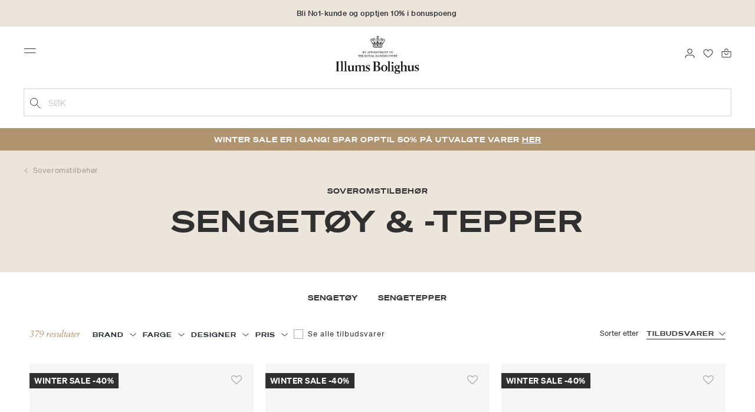

--- FILE ---
content_type: text/html;charset=UTF-8
request_url: https://www.illumsbolighus.no/interi%C3%B8r/soveromstilbeh%C3%B8r/senget%C3%B8y-%26--tepper
body_size: 24677
content:






<!-- Include Page Designer Campaign Banner JavaScript and Styles only once here rather than at component level. -->
<!-- There should only be one Campagin Banner added on a PD page. Multiple Banners is unsupported at the moment. -->


<!DOCTYPE html>
<html lang="nb">
<head>
<!--[if gt IE 9]><!-->

<!--<![endif]-->
<meta charset=UTF-8>

<meta http-equiv="x-ua-compatible" content="ie=edge">

<meta name="viewport" content="width=device-width, initial-scale=1">




    
        <link rel="alternate" hreflang="da" href="https://www.illumsbolighus.no/soeg?cgid=Interior_BedroomAccessories_BedLinenBedspreads">
    
        <link rel="alternate" hreflang="en" href="https://www.illumsbolighus.com/search?cgid=Interior_BedroomAccessories_BedLinenBedspreads">
    
        <link rel="alternate" hreflang="x-default" href="https://www.illumsbolighus.com/search?cgid=Interior_BedroomAccessories_BedLinenBedspreads">
    
        <link rel="alternate" hreflang="de" href="https://www.illumsbolighus.no/wohnung/schlafzimmerzubeh%C3%B6r/bettw%C3%A4sche-%26-tagesdecken">
    
        <link rel="alternate" hreflang="sv" href="https://www.illumsbolighus.no/inredning/sovrumstillbeh%C3%B6r/s%C3%A4ngkl%C3%A4der-%26-%C3%B6verkast">
    
        <link rel="alternate" hreflang="nb" href="https://www.illumsbolighus.no/interi%C3%B8r/soveromstilbeh%C3%B8r/senget%C3%B8y-%26--tepper">
    


<script type="application/ld+json">
{
	"@context": "http://schema.org",
	"@type": "Corporation",
	"@id": "Corporation",
	"legalName": "ILLUMS BOLIGHUS A/S",
	"description": "Illums Bolighus blev grundlagt i 1925 under navnet BO af den danske forretningsmand Kaj Dessau. BOs koncept var ikke set før i verden, da ingen forretninger før havde integreret tekstiler og møbler i kombination med kunst. I 1941 blev forretningen overtaget af familierne, der også ejede stormagasinet A. C.",
	"url": "https://www.illumsbolighus.dk/",
	"foundingLocation": "Copenhagen",
	"founder": "Kaj Dessau",
	"foundingDate": "1925",
	"sameAs": [
		"https://www.instagram.com/illumsbolighus/",
		"https://www.facebook.com/illumsbolighus",
		"https://www.linkedin.com/company/illums-bolighus/",
		"https://da.wikipedia.org/wiki/Illums_Bolighus"
	],
	"address": [{
			"@type": "Postaladdress",
			"postalCode": "1160",
			"addressCountry": "DK",
			"addressLocality": "Denmark",
			"streetAddress": "Amagertorv 10"
		},
		{
			"@type": "Postaladdress",
			"postalCode": "1630",
			"addressCountry": "DK",
			"addressLocality": "Denmark",
			"streetAddress": "Vesterbrogade 3"

		},
		{
			"@type": "Postaladdress",
			"postalCode": "2300",
			"addressCountry": "DK",
			"addressLocality": "Denmark",
			"streetAddress": "Arne Jacobsens Allé 12"
		},
		{
			"@type": "Postaladdress",
			"postalCode": "2770",
			"addressCountry": "DK",
			"addressLocality": "Denmark",
			"streetAddress": "Lufthavnsboulevarden 6"
		},
		{
			"@type": "Postaladdress",
			"postalCode": "2800",
			"addressCountry": "DK",
			"addressLocality": "Denmark",
			"streetAddress": "Lyngyby Hovedgade 66"
		},
		{
			"@type": "Postaladdress",
			"postalCode": "2970",
			"addressCountry": "DK",
			"addressLocality": "Denmark",
			"streetAddress": "Hovedegaden 45"
		}
	],
	"logo": "https://media-exp1.licdn.com/dms/image/C4D0BAQGqXt5Odg0yIA/company-logo_200_200/0/1519856439337?e=2159024400&v=beta&t=vYf8z6xfiAKCxKMwfmqn1L9vq3S9NIBK4lRBeQ4TgJ0"
}

</script>



    <!-- Cookieinformation consent -->

	
	
	

	
		

			<script>
				window.dataLayer = window.dataLayer || [];
				function gtag() {
				dataLayer.push(arguments);
				}
				gtag('consent', 'default', {
				ad_storage: 'denied',
				ad_user_data: 'denied',
				ad_personalization: 'denied',
				analytics_storage: 'denied',
				wait_for_update: 500,
				});
				gtag('set', 'ads_data_redaction', true);
			</script>
		

		<link rel="preconnect" href="https://policy.app.cookieinformation.com/uc.js" />

		<script id="CookieConsent" async src="https://policy.app.cookieinformation.com/uc.js"
			data-culture="NB" data-gcm-enabled="true" data-gcm-version="2.0"
			type="text/javascript"></script>

		
			<script>
				function updateGoogleConsent(adStorage, analyticsStorage) {
				gtag('consent', 'update', {
				ad_storage: adStorage ? "granted" : "denied",
				analytics_storage: analyticsStorage ? "granted" : "denied",
				});
				}
			</script>
		
	









    <!-- Google Tag Manager -->
<link rel="preconnect" href="https://golnwbmw.illumsbolighus.no">
<script>(function(w,d,s,l,i){w[l]=w[l]||[];w[l].push({'gtm.start':new Date().getTime(),event:'gtm.js'});var f=d.getElementsByTagName(s)[0],j=d.createElement(s);j.async=true;j.src="https://golnwbmw.illumsbolighus.no/blvgolnwbmw.js?"+i;f.parentNode.insertBefore(j,f);})(window,document,'script','dataLayer','14=HglfMDohQlIzK1BPP1lJEUpfTEZICAFaHgEOAgMfDQgbBAUfGx9BAxw%3D');</script>
<!-- End Google Tag Manager -->









  <title>Sengetøy &amp; -tepper | Illums Bolighus | Opptjening av poeng</title>


<meta name="description" content="Kj&oslash;p Senget&oslash;y &amp; -tepper online hos Illums Bolighus. 30 dagers returrett"/>
<meta name="keywords" content="Illums Bolighus"/>




<link rel="shortcut icon" type="image/png" href="/on/demandware.static/Sites-illums_bolighus_no-Site/-/default/dw83b737e7/images/favicons/favicon.png"/>
<link rel="apple-touch-icon" type="image/png" href="/on/demandware.static/Sites-illums_bolighus_no-Site/-/default/dwb16165c8/images/favicons/ibh-appleicon.png"/>
<link rel="preload"  href="/on/demandware.static/Sites-illums_bolighus_no-Site/-/nb_NO/v1768958225867/css/global.css" as="style"/>
<link rel="stylesheet" href="/on/demandware.static/Sites-illums_bolighus_no-Site/-/nb_NO/v1768958225867/css/global.css" />

    <link rel="preload"  href="/on/demandware.static/Sites-illums_bolighus_no-Site/-/nb_NO/v1768958225867/css/search.css" as="style"/>
    <link rel="stylesheet" href="/on/demandware.static/Sites-illums_bolighus_no-Site/-/nb_NO/v1768958225867/css/search.css"  />

    <link rel="preload"  href="/on/demandware.static/Sites-illums_bolighus_no-Site/-/nb_NO/v1768958225867/css/component.css" as="style"/>
    <link rel="stylesheet" href="/on/demandware.static/Sites-illums_bolighus_no-Site/-/nb_NO/v1768958225867/css/component.css"  />

    <link rel="preload"  href="/on/demandware.static/Sites-illums_bolighus_no-Site/-/nb_NO/v1768958225867/css/experience/components/commerceAssets/campaignBanner.css" as="style"/>
    <link rel="stylesheet" href="/on/demandware.static/Sites-illums_bolighus_no-Site/-/nb_NO/v1768958225867/css/experience/components/commerceAssets/campaignBanner.css"  />












<link rel="canonical" href="/interi%C3%B8r/soveromstilbeh%C3%B8r/senget%C3%B8y-%26--tepper"/>

<script type="text/javascript">//<!--
/* <![CDATA[ (head-active_data.js) */
var dw = (window.dw || {});
dw.ac = {
    _analytics: null,
    _events: [],
    _category: "",
    _searchData: "",
    _anact: "",
    _anact_nohit_tag: "",
    _analytics_enabled: "true",
    _timeZone: "Europe/Copenhagen",
    _capture: function(configs) {
        if (Object.prototype.toString.call(configs) === "[object Array]") {
            configs.forEach(captureObject);
            return;
        }
        dw.ac._events.push(configs);
    },
	capture: function() { 
		dw.ac._capture(arguments);
		// send to CQ as well:
		if (window.CQuotient) {
			window.CQuotient.trackEventsFromAC(arguments);
		}
	},
    EV_PRD_SEARCHHIT: "searchhit",
    EV_PRD_DETAIL: "detail",
    EV_PRD_RECOMMENDATION: "recommendation",
    EV_PRD_SETPRODUCT: "setproduct",
    applyContext: function(context) {
        if (typeof context === "object" && context.hasOwnProperty("category")) {
        	dw.ac._category = context.category;
        }
        if (typeof context === "object" && context.hasOwnProperty("searchData")) {
        	dw.ac._searchData = context.searchData;
        }
    },
    setDWAnalytics: function(analytics) {
        dw.ac._analytics = analytics;
    },
    eventsIsEmpty: function() {
        return 0 == dw.ac._events.length;
    }
};
/* ]]> */
// -->
</script>
<script type="text/javascript">//<!--
/* <![CDATA[ (head-cquotient.js) */
var CQuotient = window.CQuotient = {};
CQuotient.clientId = 'bgkq-illums_bolighus_no';
CQuotient.realm = 'BGKQ';
CQuotient.siteId = 'illums_bolighus_no';
CQuotient.instanceType = 'prd';
CQuotient.locale = 'nb_NO';
CQuotient.fbPixelId = '__UNKNOWN__';
CQuotient.activities = [];
CQuotient.cqcid='';
CQuotient.cquid='';
CQuotient.cqeid='';
CQuotient.cqlid='';
CQuotient.apiHost='api.cquotient.com';
/* Turn this on to test against Staging Einstein */
/* CQuotient.useTest= true; */
CQuotient.useTest = ('true' === 'false');
CQuotient.initFromCookies = function () {
	var ca = document.cookie.split(';');
	for(var i=0;i < ca.length;i++) {
	  var c = ca[i];
	  while (c.charAt(0)==' ') c = c.substring(1,c.length);
	  if (c.indexOf('cqcid=') == 0) {
		CQuotient.cqcid=c.substring('cqcid='.length,c.length);
	  } else if (c.indexOf('cquid=') == 0) {
		  var value = c.substring('cquid='.length,c.length);
		  if (value) {
		  	var split_value = value.split("|", 3);
		  	if (split_value.length > 0) {
			  CQuotient.cquid=split_value[0];
		  	}
		  	if (split_value.length > 1) {
			  CQuotient.cqeid=split_value[1];
		  	}
		  	if (split_value.length > 2) {
			  CQuotient.cqlid=split_value[2];
		  	}
		  }
	  }
	}
}
CQuotient.getCQCookieId = function () {
	if(window.CQuotient.cqcid == '')
		window.CQuotient.initFromCookies();
	return window.CQuotient.cqcid;
};
CQuotient.getCQUserId = function () {
	if(window.CQuotient.cquid == '')
		window.CQuotient.initFromCookies();
	return window.CQuotient.cquid;
};
CQuotient.getCQHashedEmail = function () {
	if(window.CQuotient.cqeid == '')
		window.CQuotient.initFromCookies();
	return window.CQuotient.cqeid;
};
CQuotient.getCQHashedLogin = function () {
	if(window.CQuotient.cqlid == '')
		window.CQuotient.initFromCookies();
	return window.CQuotient.cqlid;
};
CQuotient.trackEventsFromAC = function (/* Object or Array */ events) {
try {
	if (Object.prototype.toString.call(events) === "[object Array]") {
		events.forEach(_trackASingleCQEvent);
	} else {
		CQuotient._trackASingleCQEvent(events);
	}
} catch(err) {}
};
CQuotient._trackASingleCQEvent = function ( /* Object */ event) {
	if (event && event.id) {
		if (event.type === dw.ac.EV_PRD_DETAIL) {
			CQuotient.trackViewProduct( {id:'', alt_id: event.id, type: 'raw_sku'} );
		} // not handling the other dw.ac.* events currently
	}
};
CQuotient.trackViewProduct = function(/* Object */ cqParamData){
	var cq_params = {};
	cq_params.cookieId = CQuotient.getCQCookieId();
	cq_params.userId = CQuotient.getCQUserId();
	cq_params.emailId = CQuotient.getCQHashedEmail();
	cq_params.loginId = CQuotient.getCQHashedLogin();
	cq_params.product = cqParamData.product;
	cq_params.realm = cqParamData.realm;
	cq_params.siteId = cqParamData.siteId;
	cq_params.instanceType = cqParamData.instanceType;
	cq_params.locale = CQuotient.locale;
	
	if(CQuotient.sendActivity) {
		CQuotient.sendActivity(CQuotient.clientId, 'viewProduct', cq_params);
	} else {
		CQuotient.activities.push({activityType: 'viewProduct', parameters: cq_params});
	}
};
/* ]]> */
// -->
</script>


   <script type="application/ld+json">
        {"@context":"http://schema.org/","@type":"ItemList","itemListElement":[{"@type":"ListItem","position":1,"url":"https://www.illumsbolighus.no/interi%C3%B8r/soveromstilbeh%C3%B8r/senget%C3%B8y-%26--tepper/senget%C3%B8y/noname-m903006563.html"},{"@type":"ListItem","position":2,"url":"https://www.illumsbolighus.no/interi%C3%B8r/soveromstilbeh%C3%B8r/senget%C3%B8y-%26--tepper/senget%C3%B8y/noname-m903132422.html"},{"@type":"ListItem","position":3,"url":"https://www.illumsbolighus.no/interi%C3%B8r/soveromstilbeh%C3%B8r/senget%C3%B8y-%26--tepper/senget%C3%B8y/noname-m903006484.html"},{"@type":"ListItem","position":4,"url":"https://www.illumsbolighus.no/interi%C3%B8r/soveromstilbeh%C3%B8r/senget%C3%B8y-%26--tepper/senget%C3%B8y/noname-m903129584.html"},{"@type":"ListItem","position":5,"url":"https://www.illumsbolighus.no/interi%C3%B8r/soveromstilbeh%C3%B8r/senget%C3%B8y-%26--tepper/senget%C3%B8y/noname-m903006500.html"},{"@type":"ListItem","position":6,"url":"https://www.illumsbolighus.no/interi%C3%B8r/soveromstilbeh%C3%B8r/senget%C3%B8y-%26--tepper/senget%C3%B8y/noname-m903129533.html"},{"@type":"ListItem","position":7,"url":"https://www.illumsbolighus.no/interi%C3%B8r/soveromstilbeh%C3%B8r/senget%C3%B8y-%26--tepper/senget%C3%B8y/noname-m903006569.html"},{"@type":"ListItem","position":8,"url":"https://www.illumsbolighus.no/interi%C3%B8r/soveromstilbeh%C3%B8r/senget%C3%B8y-%26--tepper/senget%C3%B8y/noname-m903006499.html"},{"@type":"ListItem","position":9,"url":"https://www.illumsbolighus.no/interi%C3%B8r/soveromstilbeh%C3%B8r/senget%C3%B8y-%26--tepper/senget%C3%B8y/dog-lift-twill-patch-cover%2C-beige%2Fwhite-multi-903199545.html"},{"@type":"ListItem","position":10,"url":"https://www.illumsbolighus.no/interi%C3%B8r/soveromstilbeh%C3%B8r/senget%C3%B8y-%26--tepper/senget%C3%B8y/noname-m903006475.html"},{"@type":"ListItem","position":11,"url":"https://www.illumsbolighus.no/interi%C3%B8r/soveromstilbeh%C3%B8r/senget%C3%B8y-%26--tepper/senget%C3%B8y/noname-m903006506.html"},{"@type":"ListItem","position":12,"url":"https://www.illumsbolighus.no/interi%C3%B8r/soveromstilbeh%C3%B8r/senget%C3%B8y-%26--tepper/senget%C3%B8y/noname-m903129597.html"},{"@type":"ListItem","position":13,"url":"https://www.illumsbolighus.no/interi%C3%B8r/soveromstilbeh%C3%B8r/senget%C3%B8y-%26--tepper/senget%C3%B8y/fresque-pillow-case-902876554.html"},{"@type":"ListItem","position":14,"url":"https://www.illumsbolighus.no/interi%C3%B8r/soveromstilbeh%C3%B8r/senget%C3%B8y-%26--tepper/senget%C3%B8y/noname-m902731548.html"},{"@type":"ListItem","position":15,"url":"https://www.illumsbolighus.no/interi%C3%B8r/soveromstilbeh%C3%B8r/senget%C3%B8y-%26--tepper/senget%C3%B8y/noname-m902239867.html"},{"@type":"ListItem","position":16,"url":"https://www.illumsbolighus.no/interi%C3%B8r/soveromstilbeh%C3%B8r/senget%C3%B8y-%26--tepper/senget%C3%B8y/noname-m903129543.html"},{"@type":"ListItem","position":17,"url":"https://www.illumsbolighus.no/interi%C3%B8r/soveromstilbeh%C3%B8r/senget%C3%B8y-%26--tepper/senget%C3%B8y/noname-m901953443.html"},{"@type":"ListItem","position":18,"url":"https://www.illumsbolighus.no/interi%C3%B8r/soveromstilbeh%C3%B8r/senget%C3%B8y-%26--tepper/senget%C3%B8y/noname-m903006481.html"},{"@type":"ListItem","position":19,"url":"https://www.illumsbolighus.no/interi%C3%B8r/soveromstilbeh%C3%B8r/senget%C3%B8y-%26--tepper/senget%C3%B8y/noname-m901823662.html"},{"@type":"ListItem","position":20,"url":"https://www.illumsbolighus.no/interi%C3%B8r/soveromstilbeh%C3%B8r/senget%C3%B8y-%26--tepper/senget%C3%B8y/panorama-pillow-case-902876597.html"},{"@type":"ListItem","position":21,"url":"https://www.illumsbolighus.no/interi%C3%B8r/soveromstilbeh%C3%B8r/senget%C3%B8y-%26--tepper/senget%C3%B8y/duo-putetrekk%2C-cappuccino-902239915.html"},{"@type":"ListItem","position":22,"url":"https://www.illumsbolighus.no/interi%C3%B8r/soveromstilbeh%C3%B8r/senget%C3%B8y-%26--tepper/senget%C3%B8y/noname-m902239757.html"},{"@type":"ListItem","position":23,"url":"https://www.illumsbolighus.no/interi%C3%B8r/soveromstilbeh%C3%B8r/senget%C3%B8y-%26--tepper/senget%C3%B8y/house-velvet-pillow-cover%2C-white-multi-903199547.html"},{"@type":"ListItem","position":24,"url":"https://www.illumsbolighus.no/interi%C3%B8r/soveromstilbeh%C3%B8r/senget%C3%B8y-%26--tepper/senget%C3%B8y/noname-m902240234.html"}]}
    </script>



</head>
<body>



    <!-- Google Tag Manager (noscript) -->
<noscript><iframe src="https://golnwbmw.illumsbolighus.no/ns.html?id=GTM-5DF28Q5" height="0" width="0" style="display:none;visibility:hidden"></iframe></noscript>
<!-- End Google Tag Manager (noscript) -->



<input type="hidden" id="consentActionUrl_accept" data-action="/on/demandware.store/Sites-illums_bolighus_no-Site/nb_NO/ConsentTracking-SetSession?consent=true"/>
<input type="hidden" id="consentActionUrl_reject" data-action="/on/demandware.store/Sites-illums_bolighus_no-Site/nb_NO/ConsentTracking-SetSession?consent=false"/>
<div class="page" data-action="null" data-querystring="null" >



<header>
    
         
    

    <a href="#maincontent" class="skip" aria-label="G&aring; til innhold">G&aring; til innhold</a>
<a href="#footercontent" class="skip" aria-label="G&aring; til footer">G&aring; til footer</a>
    <div class="header-banner bg-Linen color-Black slide-up d-none">
        <div class="container">
            <div class="content" data-rolling-duration="2500">
                
	 


	
<div class="html-slot-container">
    
        
            <div class="rolling-header-text-wrapper">
  <a class="rolling-header-text" href="https://www.illumsbolighus.no/no1_univers/no1_univers.html">Bli No1-kunde og opptjen 10%  i bonuspoeng</a>
  <a class="rolling-header-text" href="https://www.illumsbolighus.no/our-delivery-pickup/our-delivery-pickup.html">Leveringstid 2-6 virkedager</a>
  <a class="rolling-header-text" href="https://www.illumsbolighus.no/our-delivery-pickup/our-delivery-pickup.html">Click & Collect | Bestill på nett - hent i butikk</a>
  <a class="rolling-header-text" href="https://www.illumsbolighus.no/our-return/our-return.html">30 dagers returrett</a>
</div>
        
    
</div>
 
	
            </div>
        </div>
    </div>
    <div class="header-banner-rightlinks bg-Linen color-Black">
        <div class="country-selector d-none d-hd-inline-block">
    <a class="country-selector-current" href="">
        <span>Norway</span>
        
    </a>
    
    <div class="country-selector-modal">
    <span class="country-selector-header">Levering til</span>
    <div class="country-selector-modal-links">
        
                <a class="country-select" 
                href="" data-url="https://www.illumsbolighus.dk" data-currencycode="DKK" 
                data-delivery="Vi leverer til Danmark" 
                data-currency="Priser i DKK ">Denmark/DKK</a>

        
                <a class="country-select active" 
                href="" data-url="https://www.illumsbolighus.no" data-currencycode="NOK" 
                data-delivery="Vi leverer til Norge" 
                data-currency="Priser i NOK ">Norway/NOK</a>

        
                <a class="country-select" 
                href="" data-url="https://www.illumsbolighus.se" data-currencycode="SEK" 
                data-delivery="Vi leverer til Sverige" 
                data-currency="Priser i SEK ">Sweden/SEK</a>

        
                <a class="country-select" 
                href="" data-url="https://www.illumsbolighus.de" data-currencycode="EUR" 
                data-delivery="Vi leverer til Tyskland" 
                data-currency="Priser i EUR ">Germany/EUR</a>

        
                <a class="country-select" 
                href="" data-url="https://www.illumsbolighus.com" data-currencycode="DKK" 
                data-delivery="Vi leverer til hele verden" 
                data-currency="Priser i DKK ">International/DKK</a>

        
    </div>
    <hr/>
    <div class="country-selector-hover" >    
	    <span class="country-selector-currency">
	    		Priser i NOK
	    </span>
	    <span class="country-selector-delivery">
	    	Vi leverer til Norge
	    <span>
    </div>
    </div>
    <div class="country-selector-confirm-modal">
        <span class="country-selected"></span>
        
        <span class="country-confirm-info-text">Hvis du endrer land t&oslash;mmes din handlekurv</span>
        
        <a class="country-confirm btn btn-outline-primary" href="">OK</a>
        
        <a class="country-selector-cancel primary-link" href="">
            <span>Annuller</span>
        </a>
    </div>
</div>                                
        <div class="find-store d-none d-hd-block">
            <a href="/finnbutikker">Finn butikker</a>
        </div>
    </div>
    <nav role="navigation">
        <div class="header container">
            <div class="row">
                <div class="col-12">
                    <div class="search hidden-xl-down">
                        <div class="site-search">
    <form role="search" action="/sok" method="get" name="simpleSearch">
        <button type="submit" name="search-button" class="search-button"
            aria-label="Legg til s&oslash;keord"><img
                src="/on/demandware.static/Sites-illums_bolighus_no-Site/-/default/dw5e103ec2/images/icon_search_black.svg" alt="search-icon" /></button>
        <input class="form-control search-field" type="text" name="q" value=""
            placeholder="S&oslash;k" role="combobox"
            aria-describedby="search-assistive-text" aria-haspopup="listbox" aria-owns="search-results"
            aria-expanded="false" aria-autocomplete="list" aria-activedescendant="" aria-controls="search-results"
            aria-label="Sett inn s&oslash;keord eller varenummer." autocomplete="off" />
        <button type="reset" name="reset-button" class="reset-button d-none"
            aria-label="Fjern s&oslash;keord">
            <img src="/on/demandware.static/Sites-illums_bolighus_no-Site/-/default/dwb5aa537b/images/icon_close_black.svg" alt="search-reset-icon" /></button>
            
            
        <div class='suggestions-wrapper' data-url="/on/demandware.store/Sites-illums_bolighus_no-Site/nb_NO/SearchServices-GetSuggestions?q="></div>
        <input type="hidden" value="null" name="lang" />
    </form>
</div>

                    </div>
                    <div class="navbar-header brand-logo">
                        <a class="logo-home" href="/" title="Illums Bolighus Hjem">
                            <img class="" src="/on/demandware.static/Sites-illums_bolighus_no-Site/-/default/dw62188dda/images/IBH_Logo_2023_black.svg" alt="Illums Bolighus" />
                            
                        </a>
                    </div>
                    <div class="navbar-header">
                        <div class="pull-left">
                            <button class="navbar-toggler d-hd-none" type="button" aria-controls="sg-navbar-collapse" aria-expanded="false" aria-label="Toggle navigation">
                                <img src="/on/demandware.static/Sites-illums_bolighus_no-Site/-/default/dwe5b42183/images/icon_menu_black.svg" alt="menu-toggle-icon" /> <span class="sr-only">Menu</span>
                            </button>
                        </div>
                        <div class="pull-right">   
                            <div class="minicart" data-action-url="/on/demandware.store/Sites-illums_bolighus_no-Site/nb_NO/Cart-MiniCartShow">
                                <div class="minicart-total empty">
    <a class="minicart-link" href="https://www.illumsbolighus.no/handlekurv" title="Handlekurv 0 produkter" aria-label="Handlekurv 0 produkter" aria-haspopup="true">
        <img src="/on/demandware.static/Sites-illums_bolighus_no-Site/-/default/dw61078b37/images/icon_bag_black.svg" alt="minicart-icon" />
        <span class="minicart-quantity">
            0
        </span>
    </a>
</div>



                            </div>
                        </div>
                        <div class="whishlist">
                            <div class="user">
    <a href="https://www.illumsbolighus.no/konto/minefavoritter">
        <img src="/on/demandware.static/Sites-illums_bolighus_no-Site/-/default/dw70317856/images/icon_favorites_black.svg" alt="favorites-icon" />
        <span class="user-message sr-only">Favoritter</span>
    </a>
</div>
                        </div>
                        <div class="userlogin">
                            
    <div class="user">
        <a href="https://www.illumsbolighus.no/on/demandware.store/Sites-illums_bolighus_no-Site/nb_NO/Login-Show" class="loginbtn">
            <img src="/on/demandware.static/Sites-illums_bolighus_no-Site/-/default/dw18b7bc76/images/icon_profile_black.svg" alt="profile-icon" />
            <span class="user-message sr-only">Logg inn</span>
        </a>
    </div>
    <div class="modal fade" id="loginModal" tabindex="-1" role="dialog" aria-labelledby="loginModal">
    <div class="modal-dialog" role="document">
        <div class="modal-content">
            <div class="modal-header">
                <h2 class="modal-title request-password-title">Logg inn</h2>
                <button type="button" class="close" data-dismiss="modal" aria-label="Close"><span aria-hidden="true">&times;</span></button>
            </div>

            <div class="modal-body">
                <form action="/on/demandware.store/Sites-illums_bolighus_no-Site/nb_NO/Account-Login?rurl=1&amp;redirectIndex=0" class="login" method="POST" name="login-form">
    <div class="form-group required">
        <label class="form-control-label" for="login-form-email">
            E-post
        </label>
        <input type="email" id="login-form-email" required aria-required="true" class="form-control required" aria-describedby="form-email-error" name="loginEmail" value="">
        <div class="invalid-feedback" id="form-email-error"></div>
    </div>

    <div class="form-group required has-inline-link">
        <label class="form-control-label" for="login-form-password">
                Passord
        </label>
        <input type="password" id="login-form-password" required aria-required="true" class="form-control required" aria-describedby="form-password-error" name="loginPassword">
        <div class="invalid-feedback" id="form-password-error"></div>
        <div class="pull-right forgot-password text-right">
            

            <a
                id="password-reset"
                class="inline-link"
                title="Glemt passord?"
                data-toggle="modal"
                href="/on/demandware.store/Sites-illums_bolighus_no-Site/nb_NO/Account-PasswordResetDialogForm"
                data-target="#requestPasswordResetModal">
                Glemt passord?
            </a>
        </div>
    </div>

    <div class="clearfix">
        <div class="form-group custom-control custom-checkbox pull-left remember-me" hidden>
            <input type="checkbox" class="custom-control-input" id="rememberMe" name="loginRememberMe" value="true"
                
            >
            <label class="custom-control-label" for="rememberMe">
                Husk meg
            </label>
        </div>
    </div>

    
        <input class="csrf_token" type="hidden" name="csrf_token" value="sHv_xcNPcdexRBnjMohpOGumah_0XHakCQpoOBUhD7ph0jp38XwUHRQY0CyxPi33PxrelkMeMPU0boK6zb-_uNgKrbE_HXFuvqrmPb8qcelCg5jFKWULq11rWDNSBd7qvzi1qXrziI_wYjHZRMksAVrMUF2KQBmqftV5xZOm5K1vN44psvg="/>
    
    
    
    <div class="button-block">
        <div class="button-title">Er du ikke No1-medlem?</div>
        <div class="button-row  btn-half-stack">
            <button id="createAccountRegistration" type="button" class="btn btn-half btn-secondary" data-href="/opprettkonto?rurl=1">Opprett bruker</button>
            <button type="submit" class="btn btn-half btn-primary">Logg inn</button>
        </div>
    </div>
</form>

            </div>
        </div>
    </div>
</div>
    <div class="modal fade" id="requestPasswordResetModal" tabindex="-1" role="dialog" aria-labelledby="requestPasswordResetModal">
    <div class="modal-dialog" role="document">
        <div class="modal-content">
            <div class="modal-header">
                <h2 class="modal-title request-password-title">Glemt ditt passord</h2>
                <button type="button" class="close" data-dismiss="modal" aria-label="Close"><span aria-hidden="true">&times;</span></button>
            </div>

            <div class="modal-body">
                <form class="reset-password-form" action="/on/demandware.store/Sites-illums_bolighus_no-Site/nb_NO/Account-PasswordResetDialogForm?mobile=" method="POST" name="email-form" id="email-form">
    <div class="request-password-body">
        <p>
            Passordet ditt m&aring; nullstilles f&oslash;rste gang du logger deg p&aring; v&aring;r nye nettbutikk.
        </p>
        <div class="form-group required">
            <label class="form-control-label" for="reset-password-email">
                E-post
            </label>
            <input
                id="reset-password-email"
                type="email"
                class="form-control"
                name="loginEmail"
                aria-describedby="emailHelp"
                placeholder="E-post">
            <div class="invalid-feedback"></div>
        </div>
    </div>
    <div class="send-email-btn">
        <button
            type="submit"
            id="submitEmailButton"
            class="btn btn-primary btn-block btn-block-optional">
            Send
        </button>
    </div>
</form>
            </div>
        </div>
    </div>
</div>



                        </div>
                    </div>
                </div>
            </div>
            <div class="row">
                <div class="col-12">
                    <div class="search d-hd-none">
                        <a href="#mobileSearchModal" class="toggle-mobile-search" data-toggle="modal">
                            <img src="/on/demandware.static/Sites-illums_bolighus_no-Site/-/default/dw5e103ec2/images/icon_search_black.svg" alt="search-icon" />
                            <span>S&oslash;k</span>
                        </a>
                    </div>
                </div>
            </div>
        </div>
        <div class="main-menu navbar-toggleable-sm menu-toggleable-left multilevel-dropdown d-none d-md-block" id="sg-navbar-collapse">
            <div class="container">
                <div class="row">
                    
                        <nav class="navbar navbar-expand-hd navbar-light col-12 second-level level-3-open">
    <input type="hidden" id="fillMenuUrl" value="/on/demandware.store/Sites-illums_bolighus_no-Site/nb_NO/Page-FillHeaderMenu">
    <input type="hidden" id="fillSecondLevelUrl" value="/on/demandware.store/Sites-illums_bolighus_no-Site/nb_NO/Page-IncludeLevel2Menu">
    <div class="close-menu clearfix d-hd-none">
        
        <div class="user pull-left">
            
    <a href="https://www.illumsbolighus.no/on/demandware.store/Sites-illums_bolighus_no-Site/nb_NO/Login-Show" class="loginbtn">
        <img loading="lazy" src="/on/demandware.static/Sites-illums_bolighus_no-Site/-/default/dw4b65995a/images/icon_profile_white.svg" alt="profile-icon" />
        <span class="user-message color-White">Logg inn</span>
    </a>


        </div>
        <div class="close-button pull-right">
            <button role="button" aria-label="Lukk meny">
                <span class="sr-only">Lukk</span>
                <span aria-hidden="true"><img loading="lazy" src="/on/demandware.static/Sites-illums_bolighus_no-Site/-/default/dw31d675ad/images/icon_close_white.svg" alt="close-menu-icon" /></span>
            </button>
        </div>
    </div>
    <div class="menu-group collapse navbar-collapse" data-scroll-lock-scrollable role="navigation">
        <div class="pull-left">
            
            <div class="menu-left-space"></div>
        </div>
        <ul class="nav navbar-nav" role="menu">
            
                
                    
                        <li class="nav-item  nav-item-level-1" role="presentation" data-category="NEWS">
                            <a href="/nyheter-3"
                            id="NEWS" style=color:#b0956e class="nav-link" role="link" tabindex="0">Nyheter</a>
                            <div class="menu-level-2">
                                <div class="back clearfix d-hd-none level-2-back">
                                    <button role="button" aria-label="Tilbake til menyen">
                                        <img loading="lazy" src="/on/demandware.static/Sites-illums_bolighus_no-Site/-/default/dwc2c17527/images/icon_left_black.svg" alt="backarrow-icon" />
                                        
                                    </button>
                                </div>
                                <div class="title d-hd-none">
                                    <a href="/nyheter-3">
                                    
                                        Alt Nyheter
                                    
                                    </a>
                                </div>
                                <div class="row">
                                    
                                </div>
                                
                            </div>
                        </li>
                    
                
                    
                        <li class="nav-item  nav-item-level-1" role="presentation" data-category="Sale">
                            <a href="/winter-sale"
                            id="Sale" style=color:#b0956e class="nav-link" role="link" tabindex="0">Winter Sale</a>
                            <div class="menu-level-2">
                                <div class="back clearfix d-hd-none level-2-back">
                                    <button role="button" aria-label="Tilbake til menyen">
                                        <img loading="lazy" src="/on/demandware.static/Sites-illums_bolighus_no-Site/-/default/dwc2c17527/images/icon_left_black.svg" alt="backarrow-icon" />
                                        
                                    </button>
                                </div>
                                <div class="title d-hd-none">
                                    <a href="/winter-sale">
                                    
                                        Alt Winter Sale
                                    
                                    </a>
                                </div>
                                <div class="row">
                                    
                                </div>
                                
                            </div>
                        </li>
                    
                
                    
                        <li class="nav-item  nav-item-level-1" role="presentation" data-category="Furniture">
                            <a href="/m%C3%B8bler-3"
                            id="Furniture"  class="nav-link" role="link" tabindex="0">Møbler</a>
                            <div class="menu-level-2">
                                <div class="back clearfix d-hd-none level-2-back">
                                    <button role="button" aria-label="Tilbake til menyen">
                                        <img loading="lazy" src="/on/demandware.static/Sites-illums_bolighus_no-Site/-/default/dwc2c17527/images/icon_left_black.svg" alt="backarrow-icon" />
                                        
                                    </button>
                                </div>
                                <div class="title d-hd-none">
                                    <a href="/m%C3%B8bler-3">
                                    
                                        Alt Møbler
                                    
                                    </a>
                                </div>
                                <div class="row">
                                    
                                </div>
                                
                            </div>
                        </li>
                    
                
                    
                        <li class="nav-item  nav-item-level-1" role="presentation" data-category="Lighting">
                            <a href="/belysning-3"
                            id="Lighting"  class="nav-link" role="link" tabindex="0">Belysning</a>
                            <div class="menu-level-2">
                                <div class="back clearfix d-hd-none level-2-back">
                                    <button role="button" aria-label="Tilbake til menyen">
                                        <img loading="lazy" src="/on/demandware.static/Sites-illums_bolighus_no-Site/-/default/dwc2c17527/images/icon_left_black.svg" alt="backarrow-icon" />
                                        
                                    </button>
                                </div>
                                <div class="title d-hd-none">
                                    <a href="/belysning-3">
                                    
                                        Alt Belysning
                                    
                                    </a>
                                </div>
                                <div class="row">
                                    
                                </div>
                                
                            </div>
                        </li>
                    
                
                    
                        <li class="nav-item selected nav-item-level-1" role="presentation" data-category="Interior">
                            <a href="/interi%C3%B8r-3"
                            id="Interior"  class="nav-link" role="link" tabindex="0">Interiør</a>
                            <div class="menu-level-2">
                                <div class="back clearfix d-hd-none level-2-back">
                                    <button role="button" aria-label="Tilbake til menyen">
                                        <img loading="lazy" src="/on/demandware.static/Sites-illums_bolighus_no-Site/-/default/dwc2c17527/images/icon_left_black.svg" alt="backarrow-icon" />
                                        
                                    </button>
                                </div>
                                <div class="title d-hd-none">
                                    <a href="/interi%C3%B8r-3">
                                    
                                        Alt Interiør
                                    
                                    </a>
                                </div>
                                <div class="row">
                                    
                                        <div class="menu-group level-2 collapse navbar-collapse" role="navigation">
    <ul class="nav navbar-nav" role="menu">
        
            
                <li class="nav-item  nav-item-level-2" role="presentation" data-category="">
                    <a href="/interi%C3%B8r/trender"  class="nav-link" role="link" tabindex="0">
                        Trender
                    </a>
                    <div class="mega-menu">
                    </div>
                </li>
            
        
            
                <li class="nav-item  nav-item-level-2" role="presentation" data-category="Interior_Offers">
                    <a href="/interi%C3%B8r/tilbud"  class="nav-link" role="link" tabindex="0">
                        TILBUD
                    </a>
                    <div class="mega-menu">
                    </div>
                </li>
            
        
            
                <li class="nav-item  nav-item-level-2" role="presentation" data-category="Interior_Kitchen">
                    <a href="/interi%C3%B8r/kj%C3%B8kken"  class="nav-link" role="link" tabindex="0">
                        Kjøkken
                    </a>
                    <div class="mega-menu">
                    </div>
                </li>
            
        
            
                <li class="nav-item  nav-item-level-2" role="presentation" data-category="Interior_Tableware">
                    <a href="/interi%C3%B8r/borddekking"  class="nav-link" role="link" tabindex="0">
                        Borddekking
                    </a>
                    <div class="mega-menu">
                    </div>
                </li>
            
        
            
                <li class="nav-item  nav-item-level-2" role="presentation" data-category="Interior_Textiles">
                    <a href="/interi%C3%B8r/tekstiler"  class="nav-link" role="link" tabindex="0">
                        Tekstiler
                    </a>
                    <div class="mega-menu">
                    </div>
                </li>
            
        
            
                <li class="nav-item  nav-item-level-2" role="presentation" data-category="Interior_Decorations">
                    <a href="/interi%C3%B8r/dekorasjon"  class="nav-link" role="link" tabindex="0">
                        Dekorasjon
                    </a>
                    <div class="mega-menu">
                    </div>
                </li>
            
        
            
                <li class="nav-item  nav-item-level-2" role="presentation" data-category="Interior_Mirrors">
                    <a href="/interi%C3%B8r/speil"  class="nav-link" role="link" tabindex="0">
                        Speil
                    </a>
                    <div class="mega-menu">
                    </div>
                </li>
            
        
            
                <li class="nav-item  nav-item-level-2" role="presentation" data-category="Interior_BathroomAccessories">
                    <a href="/interi%C3%B8r/baderomstilbeh%C3%B8r"  class="nav-link" role="link" tabindex="0">
                        Baderomstilbehør
                    </a>
                    <div class="mega-menu">
                    </div>
                </li>
            
        
            
                <li class="nav-item selected nav-item-level-2" role="presentation" data-category="Interior_BedroomAccessories">
                    <a href="/interi%C3%B8r/soveromstilbeh%C3%B8r"  class="nav-link" role="link" tabindex="0">
                        Soveromstilbehør
                    </a>
                    <div class="mega-menu">
                    </div>
                </li>
            
        
            
                <li class="nav-item  nav-item-level-2" role="presentation" data-category="">
                    <a href="/interi%C3%B8r/kj%C3%A6ledyr"  class="nav-link" role="link" tabindex="0">
                        Kjæledyr
                    </a>
                    <div class="mega-menu">
                    </div>
                </li>
            
        
            
                <li class="nav-item  nav-item-level-2" role="presentation" data-category="">
                    <a href="/interi%C3%B8r/alt-innen-interi%C3%B8r"  class="nav-link" role="link" tabindex="0">
                        Alt innen interiør
                    </a>
                    <div class="mega-menu">
                    </div>
                </li>
            
        
    </ul>
</div>
                                    
                                </div>
                                
                            </div>
                        </li>
                    
                
                    
                        <li class="nav-item  nav-item-level-1" role="presentation" data-category="Beauty">
                            <a href="/velv%C3%A6re"
                            id="Beauty"  class="nav-link" role="link" tabindex="0">Velvære</a>
                            <div class="menu-level-2">
                                <div class="back clearfix d-hd-none level-2-back">
                                    <button role="button" aria-label="Tilbake til menyen">
                                        <img loading="lazy" src="/on/demandware.static/Sites-illums_bolighus_no-Site/-/default/dwc2c17527/images/icon_left_black.svg" alt="backarrow-icon" />
                                        
                                    </button>
                                </div>
                                <div class="title d-hd-none">
                                    <a href="/velv%C3%A6re">
                                    
                                        Alt Velvære
                                    
                                    </a>
                                </div>
                                <div class="row">
                                    
                                </div>
                                
                            </div>
                        </li>
                    
                
                    
                        <li class="nav-item  nav-item-level-1" role="presentation" data-category="Women">
                            <a href="/dame-3"
                            id="Women"  class="nav-link" role="link" tabindex="0">Dame</a>
                            <div class="menu-level-2">
                                <div class="back clearfix d-hd-none level-2-back">
                                    <button role="button" aria-label="Tilbake til menyen">
                                        <img loading="lazy" src="/on/demandware.static/Sites-illums_bolighus_no-Site/-/default/dwc2c17527/images/icon_left_black.svg" alt="backarrow-icon" />
                                        
                                    </button>
                                </div>
                                <div class="title d-hd-none">
                                    <a href="/dame-3">
                                    
                                        Alt Dame
                                    
                                    </a>
                                </div>
                                <div class="row">
                                    
                                </div>
                                
                            </div>
                        </li>
                    
                
                    
                        <li class="nav-item  nav-item-level-1" role="presentation" data-category="Men">
                            <a href="/herre-2"
                            id="Men"  class="nav-link" role="link" tabindex="0">Herre</a>
                            <div class="menu-level-2">
                                <div class="back clearfix d-hd-none level-2-back">
                                    <button role="button" aria-label="Tilbake til menyen">
                                        <img loading="lazy" src="/on/demandware.static/Sites-illums_bolighus_no-Site/-/default/dwc2c17527/images/icon_left_black.svg" alt="backarrow-icon" />
                                        
                                    </button>
                                </div>
                                <div class="title d-hd-none">
                                    <a href="/herre-2">
                                    
                                        Alt Herre
                                    
                                    </a>
                                </div>
                                <div class="row">
                                    
                                </div>
                                
                            </div>
                        </li>
                    
                
                    
                        <li class="nav-item  nav-item-level-1" role="presentation" data-category="Children">
                            <a href="/barn"
                            id="Children"  class="nav-link" role="link" tabindex="0">Barn</a>
                            <div class="menu-level-2">
                                <div class="back clearfix d-hd-none level-2-back">
                                    <button role="button" aria-label="Tilbake til menyen">
                                        <img loading="lazy" src="/on/demandware.static/Sites-illums_bolighus_no-Site/-/default/dwc2c17527/images/icon_left_black.svg" alt="backarrow-icon" />
                                        
                                    </button>
                                </div>
                                <div class="title d-hd-none">
                                    <a href="/barn">
                                    
                                        Alt Barn
                                    
                                    </a>
                                </div>
                                <div class="row">
                                    
                                </div>
                                
                            </div>
                        </li>
                    
                
                    
                        <li class="nav-item nav-item-level-1" role="presentation">
                            <a href="/brand"
                            id="Brand" class="nav-link" role="link" tabindex="0">Brand</a>
                        </li>
                    
                
            
        </ul>
        <span class="nav-item-line level-1 null"></span>
        <span class="nav-item-line level-2 null"></span>
        <div class="pull-hd-right menu-bottom-mobile">
            <div class="user d-hd-none">
                <a href="https://www.illumsbolighus.no/konto/minefavoritter">
                    <img loading="lazy" src="/on/demandware.static/Sites-illums_bolighus_no-Site/-/default/dwe7a99315/images/icon_favorites_camel.svg" alt="favorites-icon" />
                    <span class="user-message">Favoritter</span>
                </a>
            </div>

            

<div class="no1-link">

	
    	<a href="/opprettkonto"><img loading="lazy" class="d-hd-none" src="/on/demandware.static/Sites-illums_bolighus_no-Site/-/default/dw0e15635a/images/icon_no1_camel.svg" alt="no1-icon"><span>No1-fordeler</span></a>
	

</div>

            <div class="find-store d-hd-none">
                <a href="/finnbutikker"><img loading="lazy" src="/on/demandware.static/Sites-illums_bolighus_no-Site/-/default/dwedc16534/images/icon_store_camel.svg" alt=""><span>Finn butikker</span></a>
            </div>
        </div>
        <div class="country-selector-mobile d-hd-none">
    

    <select class="custom-select country-selector-mobile-modal">
        <option class="country-selector-mobile-header" disabled>Levering til</option>
        
                <option class="country-select-mobile"
                     data-url="https://www.illumsbolighus.dk" data-currencycode="DKK"
                    data-delivery="Vi leverer til Danmark"
                    data-currency="Priser i DKK ">Denmark/DKK</option>

        
                <option class="country-select-mobile active"
                    selected data-url="https://www.illumsbolighus.no" data-currencycode="NOK"
                    data-delivery="Vi leverer til Norge"
                    data-currency="Priser i NOK ">Norway/NOK</option>

        
                <option class="country-select-mobile"
                     data-url="https://www.illumsbolighus.se" data-currencycode="SEK"
                    data-delivery="Vi leverer til Sverige"
                    data-currency="Priser i SEK ">Sweden/SEK</option>

        
                <option class="country-select-mobile"
                     data-url="https://www.illumsbolighus.de" data-currencycode="EUR"
                    data-delivery="Vi leverer til Tyskland"
                    data-currency="Priser i EUR ">Germany/EUR</option>

        
                <option class="country-select-mobile"
                     data-url="https://www.illumsbolighus.com" data-currencycode="DKK"
                    data-delivery="Vi leverer til hele verden"
                    data-currency="Priser i DKK ">International/DKK</option>

        
    </select>
    <div class="country-selector-confirm-mobile-modal modal fade">
        <div class="modal-dialog">
            <div class="modal-content">
                <div class="modal-header">
                    <span class="country-selected-mobile"></span>
                    <button type="button" class="close" data-dismiss="modal" aria-label="Close">
                        <span aria-hidden="true">×</span>
                    </button>
                </div>
                <div class="modal-body">
                    <span class="country-confirm-mobile-info-text">Hvis du endrer land t&oslash;mmes din handlekurv</span>
                    <a class="country-confirm-mobile btn btn-outline-primary" href="">OK</a>
                    <a class="country-selector-cancel-mobile" href="">Annuller</a>
                </div>
            </div>
        </div>
    </div>
</div>            
    </div>
</nav>
                    
                </div>
            </div>             
        </div>
        <div class="search-mobile d-hd-none">
            <div class="modal fade" id="mobileSearchModal" tabindex="-1" role="dialog" aria-hidden="true">
                <div class="modal-dialog" role="document">
                    <div class="modal-content">
                        <div class="modal-body" data-scroll-lock-scrollable>
                            <div class="site-search">
    <form role="search" action="/sok" method="get" name="simpleSearch">
        <button type="submit" name="search-button" class="search-button"
            aria-label="Legg til s&oslash;keord"><img
                src="/on/demandware.static/Sites-illums_bolighus_no-Site/-/default/dw5e103ec2/images/icon_search_black.svg" alt="search-icon" /></button>
        <input class="form-control search-field" type="text" name="q" value=""
            placeholder="S&oslash;k" role="combobox"
            aria-describedby="search-assistive-text" aria-haspopup="listbox" aria-owns="search-results"
            aria-expanded="false" aria-autocomplete="list" aria-activedescendant="" aria-controls="search-results"
            aria-label="Sett inn s&oslash;keord eller varenummer." autocomplete="off" />
        <button type="reset" name="reset-button" class="reset-button d-none"
            aria-label="Fjern s&oslash;keord">
            <img src="/on/demandware.static/Sites-illums_bolighus_no-Site/-/default/dwb5aa537b/images/icon_close_black.svg" alt="search-reset-icon" /></button>
            
            
        <div class='suggestions-wrapper' data-url="/on/demandware.store/Sites-illums_bolighus_no-Site/nb_NO/SearchServices-GetSuggestions?q="></div>
        <input type="hidden" value="null" name="lang" />
    </form>
</div>

                        </div>
                    </div>
                </div>
            </div>
        </div>
    </nav>

    
	 


	
<div class="html-slot-container">
    
        
            <div class="usp-banner" style="background-color: #b0946f; color: #ffffff;">
<div class="container">
<div class="content">Winter SALE er i gang! Spar opptil 50% på utvalgte varer <a href="https://www.illumsbolighus.no/tilbud">Her</a></div>
</div>
</div>
        
    
</div>
 
	
    
</header>



<div role="main" class='page' id="maincontent">


<div class="storepage categorypage" id="interior_bedroomaccessories">
<div class="container">
<div class="row">
<div class="col-12"><div class="experience-component experience-dynamic-dynamicCategoryBanner">



    <div class="search-banner banner" >
        <div class="container">
            <div class="row">
    <div class="col" role="navigation" aria-label="Breadcrumb">
        <ol class="breadcrumb hidden-xl-down">
            
                
            
                
                    <li class="breadcrumb-item">
                        
                            <a href="/interi%C3%B8r-3">
                                Interiør
                            </a>
                        
                    </li>
                
            
                
                    <li class="breadcrumb-item">
                        
                            <a href="/interi%C3%B8r/soveromstilbeh%C3%B8r">
                                Soveromstilbehør
                            </a>
                        
                    </li>
                
            
                
            
        </ol>
        <ol class="breadcrumb d-hd-none">
                 
	            
                 
	            
                 
	            
                 
	            
	            	
	            		
	            	
	                <li class="breadcrumb-item">
	                    <a href="/interi%C3%B8r/soveromstilbeh%C3%B8r" aria-current="page">
	                        Soveromstilbehør
	                    </a>
	                </li>
	            
            
        </ol>
    </div>
</div>

            <div class="row">
                
                    <div class="col-12 text-col no-image">
                        <div class="textBoxTile align-items-center justify-content-center">
                            <div class="text-center rich-text">
                                <div class="category-label">Soveromstilbehør</div>
                                <h1>
                                    Sengetøy & -tepper
                                </h1>
                                
                            </div>
                        </div>
                    </div>
                
            </div>
        </div>
    </div>




</div></div>
</div>
<div class="row pd-product-listing">

    
    



 




<a id="totopbutton" class="totop">TOP</a> 

    <div class="subcategories-nav container">
        <div class="subcategories">
            
                <a href="/interi%C3%B8r/soveromstilbeh%C3%B8r/senget%C3%B8y-%26--tepper/senget%C3%B8y" class="btn btn-outline-primary bg-Black">Senget&oslash;y</a>
            
                <a href="/interi%C3%B8r/soveromstilbeh%C3%B8r/senget%C3%B8y-%26--tepper/sengetepper" class="btn btn-outline-primary bg-Black">Sengetepper</a>
            
        </div>
    </div>

<div class="filter-container">
    <div class="refinement-bar">
        
        
<div class="filter-header">
    <div class="header-bar d-md-none clearfix">
        <div class="pull-left d-md-none color-Camel">
            Filter
        </div>
        <button class="pull-right close">
            <span class="sr-only">Lukk</span>
            <img src="/on/demandware.static/Sites-illums_bolighus_no-Site/-/default/dw7dfe8b01/images/icon_close_camel.svg" alt="close-icon" />
        </button>
    </div>
</div>




<div class="refinements-bar-inner">
    <div class="refinements accordion" id="refinementsAccordion">
    
    <div class="result-count">
        
    
        <span>
            379 resultater
        </span>
    
    


    </div>

    
        
        
        
            
            
            <div class="card refinement is-on-sale refinement- ">
                
                
                <div class="card-body content value  " id="refinement-"  data-parent="#refinementsAccordion">
                    
                    

                    
                    

                    
                    
                        <ul class="values">
    
        
            


        
    
        
            
    <li class="col-sm-4 col-md-12 ">
        <button data-href="/on/demandware.store/Sites-illums_bolighus_no-Site/nb_NO/Search-ShowAjax?cgid=Interior_BedroomAccessories_BedLinenBedspreads&amp;prefn1=isOnSale&amp;prefv1=true" data-href-orig="/interi%C3%B8r/soveromstilbeh%C3%B8r/senget%C3%B8y-%26--tepper?prefn1=isOnSale&amp;prefv1=true" class="" >
            
            
                <span class="checkmark"></span>
            

            
            <div class="search-key d-none">Se alle tilbudsvarer</div>

            
            <span class="" aria-hidden="true">
                Se alle tilbudsvarer
            </span>

            <span class="sr-only selected-assistive-text">
                
                Filtrer etter null: Se alle tilbudsvarer
            </span>
        </button>
    </li>



        
    
</ul>

                    

                    
                    
                </div>
            </div>
        
        
        
            
            
            <div class="card refinement  refinement-brand ">
                
                    
                    <div class="card-header col-sm-12">
                        <button class="title btn text-left btn-block" data-target="#refinement-brand"
                        aria-controls="refinement-brand"
                        aria-expanded="true" type="button" data-toggle="collapse"
                        >
                            <span>Brand</span>
                        </button>
                        
                    </div>
                    
                
                
                <div class="card-body content value collapse " id="refinement-brand"  data-parent="#refinementsAccordion">
                    
                     
                        <div class="input-group md-form form-sm form-2" id="brand-search">
                            <div class="input-group-prepend">
                                <span class="input-group-text red lighten-3" id="basic-search-text-brand">
                                    <img src="/on/demandware.static/Sites-illums_bolighus_no-Site/-/default/dw5e103ec2/images/icon_search_black.svg" alt="search-icon" />
                                </span>
                            </div>
                            <input class="form-control my-0 red-border" type="text" placeholder="S&oslash;k" aria-label="Search" id="brand-keyword">
                        </div>
                    

                    
                    

                    
                    
                        <ul class="values">
    
        
            
    <li class="col-sm-4 col-md-12 ">
        <button data-href="/on/demandware.store/Sites-illums_bolighus_no-Site/nb_NO/Search-ShowAjax?cgid=Interior_BedroomAccessories_BedLinenBedspreads&amp;prefn1=brands&amp;prefv1=HugoBossHome" data-href-orig="/interi%C3%B8r/soveromstilbeh%C3%B8r/senget%C3%B8y-%26--tepper?prefn1=brands&amp;prefv1=HugoBossHome" class="" >
            
            
                <span class="checkmark"></span>
            

            
            <div class="search-key d-none">BOSS Home</div>

            
            <span class="" aria-hidden="true">
                BOSS Home
            </span>

            <span class="sr-only selected-assistive-text">
                
                Filtrer etter Brand: BOSS Home
            </span>
        </button>
    </li>



        
    
        
            
    <li class="col-sm-4 col-md-12 ">
        <button data-href="/on/demandware.store/Sites-illums_bolighus_no-Site/nb_NO/Search-ShowAjax?cgid=Interior_BedroomAccessories_BedLinenBedspreads&amp;prefn1=brands&amp;prefv1=DAGGRY" data-href-orig="/interi%C3%B8r/soveromstilbeh%C3%B8r/senget%C3%B8y-%26--tepper?prefn1=brands&amp;prefv1=DAGGRY" class="" >
            
            
                <span class="checkmark"></span>
            

            
            <div class="search-key d-none">DAGGRY</div>

            
            <span class="" aria-hidden="true">
                DAGGRY
            </span>

            <span class="sr-only selected-assistive-text">
                
                Filtrer etter Brand: DAGGRY
            </span>
        </button>
    </li>



        
    
        
            
    <li class="col-sm-4 col-md-12 ">
        <button data-href="/on/demandware.store/Sites-illums_bolighus_no-Site/nb_NO/Search-ShowAjax?cgid=Interior_BedroomAccessories_BedLinenBedspreads&amp;prefn1=brands&amp;prefv1=fermLIVING" data-href-orig="/interi%C3%B8r/soveromstilbeh%C3%B8r/senget%C3%B8y-%26--tepper?prefn1=brands&amp;prefv1=fermLIVING" class="" >
            
            
                <span class="checkmark"></span>
            

            
            <div class="search-key d-none">Ferm Living</div>

            
            <span class="" aria-hidden="true">
                Ferm Living
            </span>

            <span class="sr-only selected-assistive-text">
                
                Filtrer etter Brand: Ferm Living
            </span>
        </button>
    </li>



        
    
        
            
    <li class="col-sm-4 col-md-12 ">
        <button data-href="/on/demandware.store/Sites-illums_bolighus_no-Site/nb_NO/Search-ShowAjax?cgid=Interior_BedroomAccessories_BedLinenBedspreads&amp;prefn1=brands&amp;prefv1=fermLIVINGKids" data-href-orig="/interi%C3%B8r/soveromstilbeh%C3%B8r/senget%C3%B8y-%26--tepper?prefn1=brands&amp;prefv1=fermLIVINGKids" class="" >
            
            
                <span class="checkmark"></span>
            

            
            <div class="search-key d-none">Ferm Living Kids</div>

            
            <span class="" aria-hidden="true">
                Ferm Living Kids
            </span>

            <span class="sr-only selected-assistive-text">
                
                Filtrer etter Brand: Ferm Living Kids
            </span>
        </button>
    </li>



        
    
        
            
    <li class="col-sm-4 col-md-12 ">
        <button data-href="/on/demandware.store/Sites-illums_bolighus_no-Site/nb_NO/Search-ShowAjax?cgid=Interior_BedroomAccessories_BedLinenBedspreads&amp;prefn1=brands&amp;prefv1=Gant" data-href-orig="/interi%C3%B8r/soveromstilbeh%C3%B8r/senget%C3%B8y-%26--tepper?prefn1=brands&amp;prefv1=Gant" class="" >
            
            
                <span class="checkmark"></span>
            

            
            <div class="search-key d-none">Gant</div>

            
            <span class="" aria-hidden="true">
                Gant
            </span>

            <span class="sr-only selected-assistive-text">
                
                Filtrer etter Brand: Gant
            </span>
        </button>
    </li>



        
    
        
            
    <li class="col-sm-4 col-md-12 ">
        <button data-href="/on/demandware.store/Sites-illums_bolighus_no-Site/nb_NO/Search-ShowAjax?cgid=Interior_BedroomAccessories_BedLinenBedspreads&amp;prefn1=brands&amp;prefv1=GeismarsVverier" data-href-orig="/interi%C3%B8r/soveromstilbeh%C3%B8r/senget%C3%B8y-%26--tepper?prefn1=brands&amp;prefv1=GeismarsVverier" class="" >
            
            
                <span class="checkmark"></span>
            

            
            <div class="search-key d-none">Geismars V&aelig;verier</div>

            
            <span class="" aria-hidden="true">
                Geismars V&aelig;verier
            </span>

            <span class="sr-only selected-assistive-text">
                
                Filtrer etter Brand: Geismars V&aelig;verier
            </span>
        </button>
    </li>



        
    
        
            
    <li class="col-sm-4 col-md-12 ">
        <button data-href="/on/demandware.store/Sites-illums_bolighus_no-Site/nb_NO/Search-ShowAjax?cgid=Interior_BedroomAccessories_BedLinenBedspreads&amp;prefn1=brands&amp;prefv1=GeorgJensenDamask" data-href-orig="/interi%C3%B8r/soveromstilbeh%C3%B8r/senget%C3%B8y-%26--tepper?prefn1=brands&amp;prefv1=GeorgJensenDamask" class="" >
            
            
                <span class="checkmark"></span>
            

            
            <div class="search-key d-none">Georg Jensen Damask</div>

            
            <span class="" aria-hidden="true">
                Georg Jensen Damask
            </span>

            <span class="sr-only selected-assistive-text">
                
                Filtrer etter Brand: Georg Jensen Damask
            </span>
        </button>
    </li>



        
    
        
            
    <li class="col-sm-4 col-md-12 ">
        <button data-href="/on/demandware.store/Sites-illums_bolighus_no-Site/nb_NO/Search-ShowAjax?cgid=Interior_BedroomAccessories_BedLinenBedspreads&amp;prefn1=brands&amp;prefv1=HAY" data-href-orig="/interi%C3%B8r/soveromstilbeh%C3%B8r/senget%C3%B8y-%26--tepper?prefn1=brands&amp;prefv1=HAY" class="" >
            
            
                <span class="checkmark"></span>
            

            
            <div class="search-key d-none">HAY</div>

            
            <span class="" aria-hidden="true">
                HAY
            </span>

            <span class="sr-only selected-assistive-text">
                
                Filtrer etter Brand: HAY
            </span>
        </button>
    </li>



        
    
        
            
    <li class="col-sm-4 col-md-12 ">
        <button data-href="/on/demandware.store/Sites-illums_bolighus_no-Site/nb_NO/Search-ShowAjax?cgid=Interior_BedroomAccessories_BedLinenBedspreads&amp;prefn1=brands&amp;prefv1=Jakobsdals" data-href-orig="/interi%C3%B8r/soveromstilbeh%C3%B8r/senget%C3%B8y-%26--tepper?prefn1=brands&amp;prefv1=Jakobsdals" class="" >
            
            
                <span class="checkmark"></span>
            

            
            <div class="search-key d-none">Jakobsdals</div>

            
            <span class="" aria-hidden="true">
                Jakobsdals
            </span>

            <span class="sr-only selected-assistive-text">
                
                Filtrer etter Brand: Jakobsdals
            </span>
        </button>
    </li>



        
    
        
            
    <li class="col-sm-4 col-md-12 ">
        <button data-href="/on/demandware.store/Sites-illums_bolighus_no-Site/nb_NO/Search-ShowAjax?cgid=Interior_BedroomAccessories_BedLinenBedspreads&amp;prefn1=brands&amp;prefv1=Lexington" data-href-orig="/interi%C3%B8r/soveromstilbeh%C3%B8r/senget%C3%B8y-%26--tepper?prefn1=brands&amp;prefv1=Lexington" class="" >
            
            
                <span class="checkmark"></span>
            

            
            <div class="search-key d-none">Lexington</div>

            
            <span class="" aria-hidden="true">
                Lexington
            </span>

            <span class="sr-only selected-assistive-text">
                
                Filtrer etter Brand: Lexington
            </span>
        </button>
    </li>



        
    
        
            
    <li class="col-sm-4 col-md-12 ">
        <button data-href="/on/demandware.store/Sites-illums_bolighus_no-Site/nb_NO/Search-ShowAjax?cgid=Interior_BedroomAccessories_BedLinenBedspreads&amp;prefn1=brands&amp;prefv1=Marimekko" data-href-orig="/interi%C3%B8r/soveromstilbeh%C3%B8r/senget%C3%B8y-%26--tepper?prefn1=brands&amp;prefv1=Marimekko" class="" >
            
            
                <span class="checkmark"></span>
            

            
            <div class="search-key d-none">Marimekko</div>

            
            <span class="" aria-hidden="true">
                Marimekko
            </span>

            <span class="sr-only selected-assistive-text">
                
                Filtrer etter Brand: Marimekko
            </span>
        </button>
    </li>



        
    
        
            
    <li class="col-sm-4 col-md-12 ">
        <button data-href="/on/demandware.store/Sites-illums_bolighus_no-Site/nb_NO/Search-ShowAjax?cgid=Interior_BedroomAccessories_BedLinenBedspreads&amp;prefn1=brands&amp;prefv1=MoominArabia" data-href-orig="/interi%C3%B8r/soveromstilbeh%C3%B8r/senget%C3%B8y-%26--tepper?prefn1=brands&amp;prefv1=MoominArabia" class="" >
            
            
                <span class="checkmark"></span>
            

            
            <div class="search-key d-none">Moomin Arabia</div>

            
            <span class="" aria-hidden="true">
                Moomin Arabia
            </span>

            <span class="sr-only selected-assistive-text">
                
                Filtrer etter Brand: Moomin Arabia
            </span>
        </button>
    </li>



        
    
        
            
    <li class="col-sm-4 col-md-12 ">
        <button data-href="/on/demandware.store/Sites-illums_bolighus_no-Site/nb_NO/Search-ShowAjax?cgid=Interior_BedroomAccessories_BedLinenBedspreads&amp;prefn1=brands&amp;prefv1=RalphLauren" data-href-orig="/interi%C3%B8r/soveromstilbeh%C3%B8r/senget%C3%B8y-%26--tepper?prefn1=brands&amp;prefv1=RalphLauren" class="" >
            
            
                <span class="checkmark"></span>
            

            
            <div class="search-key d-none">Ralph Lauren Home</div>

            
            <span class="" aria-hidden="true">
                Ralph Lauren Home
            </span>

            <span class="sr-only selected-assistive-text">
                
                Filtrer etter Brand: Ralph Lauren Home
            </span>
        </button>
    </li>



        
    
        
            
    <li class="col-sm-4 col-md-12 ">
        <button data-href="/on/demandware.store/Sites-illums_bolighus_no-Site/nb_NO/Search-ShowAjax?cgid=Interior_BedroomAccessories_BedLinenBedspreads&amp;prefn1=brands&amp;prefv1=Sodahl" data-href-orig="/interi%C3%B8r/soveromstilbeh%C3%B8r/senget%C3%B8y-%26--tepper?prefn1=brands&amp;prefv1=Sodahl" class="" >
            
            
                <span class="checkmark"></span>
            

            
            <div class="search-key d-none">S&ouml;dahl</div>

            
            <span class="" aria-hidden="true">
                S&ouml;dahl
            </span>

            <span class="sr-only selected-assistive-text">
                
                Filtrer etter Brand: S&ouml;dahl
            </span>
        </button>
    </li>



        
    
        
            
    <li class="col-sm-4 col-md-12 ">
        <button data-href="/on/demandware.store/Sites-illums_bolighus_no-Site/nb_NO/Search-ShowAjax?cgid=Interior_BedroomAccessories_BedLinenBedspreads&amp;prefn1=brands&amp;prefv1=YvesDelorme" data-href-orig="/interi%C3%B8r/soveromstilbeh%C3%B8r/senget%C3%B8y-%26--tepper?prefn1=brands&amp;prefv1=YvesDelorme" class="" >
            
            
                <span class="checkmark"></span>
            

            
            <div class="search-key d-none">Yves Delorme</div>

            
            <span class="" aria-hidden="true">
                Yves Delorme
            </span>

            <span class="sr-only selected-assistive-text">
                
                Filtrer etter Brand: Yves Delorme
            </span>
        </button>
    </li>



        
    
</ul>

                    

                    
                    
                </div>
            </div>
        
        
        
            
            
            <div class="card refinement  refinement-farge ">
                
                    
                    <div class="card-header col-sm-12">
                        <button class="title btn text-left btn-block" data-target="#refinement-farge"
                        aria-controls="refinement-farge"
                        aria-expanded="false" type="button" data-toggle="collapse"
                        >
                            <span>Farge</span>
                        </button>
                        
                    </div>
                    
                
                
                <div class="card-body content value collapse " id="refinement-farge"  data-parent="#refinementsAccordion">
                    
                     
                        <div class="input-group md-form form-sm form-2" id="farge-search">
                            <div class="input-group-prepend">
                                <span class="input-group-text red lighten-3" id="basic-search-text-farge">
                                    <img src="/on/demandware.static/Sites-illums_bolighus_no-Site/-/default/dw5e103ec2/images/icon_search_black.svg" alt="search-icon" />
                                </span>
                            </div>
                            <input class="form-control my-0 red-border" type="text" placeholder="S&oslash;k" aria-label="Search" id="farge-keyword">
                        </div>
                    

                    
                    

                    
                    
                        <ul class="values">
    
        
            <li class="col-sm-4 col-md-12 ">
	<button data-href="/on/demandware.store/Sites-illums_bolighus_no-Site/nb_NO/Search-ShowAjax?cgid=Interior_BedroomAccessories_BedLinenBedspreads&amp;prefn1=refinementColor&amp;prefv1=Beige" data-href-orig="/interi%C3%B8r/soveromstilbeh%C3%B8r/senget%C3%B8y-%26--tepper?prefn1=refinementColor&amp;prefv1=Beige" class="" >
        
        
            <span class="checkmark"></span>
        

        
        <div class="search-key d-none">beige</div>

        
        <span class="" aria-hidden="true">
            beige
        </span>

        <span class="sr-only selected-assistive-text">
            
            Filtrer etter Farge: beige
        </span>
    </button>
</li>

        
        
    
        
            <li class="col-sm-4 col-md-12 ">
	<button data-href="/on/demandware.store/Sites-illums_bolighus_no-Site/nb_NO/Search-ShowAjax?cgid=Interior_BedroomAccessories_BedLinenBedspreads&amp;prefn1=refinementColor&amp;prefv1=Blue" data-href-orig="/interi%C3%B8r/soveromstilbeh%C3%B8r/senget%C3%B8y-%26--tepper?prefn1=refinementColor&amp;prefv1=Blue" class="" >
        
        
            <span class="checkmark"></span>
        

        
        <div class="search-key d-none">bl&aring;</div>

        
        <span class="" aria-hidden="true">
            bl&aring;
        </span>

        <span class="sr-only selected-assistive-text">
            
            Filtrer etter Farge: bl&aring;
        </span>
    </button>
</li>

        
        
    
        
            <li class="col-sm-4 col-md-12 ">
	<button data-href="/on/demandware.store/Sites-illums_bolighus_no-Site/nb_NO/Search-ShowAjax?cgid=Interior_BedroomAccessories_BedLinenBedspreads&amp;prefn1=refinementColor&amp;prefv1=Brown" data-href-orig="/interi%C3%B8r/soveromstilbeh%C3%B8r/senget%C3%B8y-%26--tepper?prefn1=refinementColor&amp;prefv1=Brown" class="" >
        
        
            <span class="checkmark"></span>
        

        
        <div class="search-key d-none">brun</div>

        
        <span class="" aria-hidden="true">
            brun
        </span>

        <span class="sr-only selected-assistive-text">
            
            Filtrer etter Farge: brun
        </span>
    </button>
</li>

        
        
    
        
            <li class="col-sm-4 col-md-12 ">
	<button data-href="/on/demandware.store/Sites-illums_bolighus_no-Site/nb_NO/Search-ShowAjax?cgid=Interior_BedroomAccessories_BedLinenBedspreads&amp;prefn1=refinementColor&amp;prefv1=Green" data-href-orig="/interi%C3%B8r/soveromstilbeh%C3%B8r/senget%C3%B8y-%26--tepper?prefn1=refinementColor&amp;prefv1=Green" class="" >
        
        
            <span class="checkmark"></span>
        

        
        <div class="search-key d-none">gr&oslash;nn</div>

        
        <span class="" aria-hidden="true">
            gr&oslash;nn
        </span>

        <span class="sr-only selected-assistive-text">
            
            Filtrer etter Farge: gr&oslash;nn
        </span>
    </button>
</li>

        
        
    
        
            <li class="col-sm-4 col-md-12 ">
	<button data-href="/on/demandware.store/Sites-illums_bolighus_no-Site/nb_NO/Search-ShowAjax?cgid=Interior_BedroomAccessories_BedLinenBedspreads&amp;prefn1=refinementColor&amp;prefv1=Grey" data-href-orig="/interi%C3%B8r/soveromstilbeh%C3%B8r/senget%C3%B8y-%26--tepper?prefn1=refinementColor&amp;prefv1=Grey" class="" >
        
        
            <span class="checkmark"></span>
        

        
        <div class="search-key d-none">gr&aring;</div>

        
        <span class="" aria-hidden="true">
            gr&aring;
        </span>

        <span class="sr-only selected-assistive-text">
            
            Filtrer etter Farge: gr&aring;
        </span>
    </button>
</li>

        
        
    
        
            <li class="col-sm-4 col-md-12 ">
	<button data-href="/on/demandware.store/Sites-illums_bolighus_no-Site/nb_NO/Search-ShowAjax?cgid=Interior_BedroomAccessories_BedLinenBedspreads&amp;prefn1=refinementColor&amp;prefv1=Yellow" data-href-orig="/interi%C3%B8r/soveromstilbeh%C3%B8r/senget%C3%B8y-%26--tepper?prefn1=refinementColor&amp;prefv1=Yellow" class="" >
        
        
            <span class="checkmark"></span>
        

        
        <div class="search-key d-none">gul</div>

        
        <span class="" aria-hidden="true">
            gul
        </span>

        <span class="sr-only selected-assistive-text">
            
            Filtrer etter Farge: gul
        </span>
    </button>
</li>

        
        
    
        
            <li class="col-sm-4 col-md-12 ">
	<button data-href="/on/demandware.store/Sites-illums_bolighus_no-Site/nb_NO/Search-ShowAjax?cgid=Interior_BedroomAccessories_BedLinenBedspreads&amp;prefn1=refinementColor&amp;prefv1=White" data-href-orig="/interi%C3%B8r/soveromstilbeh%C3%B8r/senget%C3%B8y-%26--tepper?prefn1=refinementColor&amp;prefv1=White" class="" >
        
        
            <span class="checkmark"></span>
        

        
        <div class="search-key d-none">hvit</div>

        
        <span class="" aria-hidden="true">
            hvit
        </span>

        <span class="sr-only selected-assistive-text">
            
            Filtrer etter Farge: hvit
        </span>
    </button>
</li>

        
        
    
        
            <li class="col-sm-4 col-md-12 ">
	<button data-href="/on/demandware.store/Sites-illums_bolighus_no-Site/nb_NO/Search-ShowAjax?cgid=Interior_BedroomAccessories_BedLinenBedspreads&amp;prefn1=refinementColor&amp;prefv1=Purple" data-href-orig="/interi%C3%B8r/soveromstilbeh%C3%B8r/senget%C3%B8y-%26--tepper?prefn1=refinementColor&amp;prefv1=Purple" class="" >
        
        
            <span class="checkmark"></span>
        

        
        <div class="search-key d-none">lilla</div>

        
        <span class="" aria-hidden="true">
            lilla
        </span>

        <span class="sr-only selected-assistive-text">
            
            Filtrer etter Farge: lilla
        </span>
    </button>
</li>

        
        
    
        
            <li class="col-sm-4 col-md-12 ">
	<button data-href="/on/demandware.store/Sites-illums_bolighus_no-Site/nb_NO/Search-ShowAjax?cgid=Interior_BedroomAccessories_BedLinenBedspreads&amp;prefn1=refinementColor&amp;prefv1=MultiColour" data-href-orig="/interi%C3%B8r/soveromstilbeh%C3%B8r/senget%C3%B8y-%26--tepper?prefn1=refinementColor&amp;prefv1=MultiColour" class="" >
        
        
            <span class="checkmark"></span>
        

        
        <div class="search-key d-none">multifarget</div>

        
        <span class="" aria-hidden="true">
            multifarget
        </span>

        <span class="sr-only selected-assistive-text">
            
            Filtrer etter Farge: multifarget
        </span>
    </button>
</li>

        
        
    
        
            <li class="col-sm-4 col-md-12 ">
	<button data-href="/on/demandware.store/Sites-illums_bolighus_no-Site/nb_NO/Search-ShowAjax?cgid=Interior_BedroomAccessories_BedLinenBedspreads&amp;prefn1=refinementColor&amp;prefv1=Pink" data-href-orig="/interi%C3%B8r/soveromstilbeh%C3%B8r/senget%C3%B8y-%26--tepper?prefn1=refinementColor&amp;prefv1=Pink" class="" >
        
        
            <span class="checkmark"></span>
        

        
        <div class="search-key d-none">rosa</div>

        
        <span class="" aria-hidden="true">
            rosa
        </span>

        <span class="sr-only selected-assistive-text">
            
            Filtrer etter Farge: rosa
        </span>
    </button>
</li>

        
        
    
        
            <li class="col-sm-4 col-md-12 ">
	<button data-href="/on/demandware.store/Sites-illums_bolighus_no-Site/nb_NO/Search-ShowAjax?cgid=Interior_BedroomAccessories_BedLinenBedspreads&amp;prefn1=refinementColor&amp;prefv1=Red" data-href-orig="/interi%C3%B8r/soveromstilbeh%C3%B8r/senget%C3%B8y-%26--tepper?prefn1=refinementColor&amp;prefv1=Red" class="" >
        
        
            <span class="checkmark"></span>
        

        
        <div class="search-key d-none">r&oslash;d</div>

        
        <span class="" aria-hidden="true">
            r&oslash;d
        </span>

        <span class="sr-only selected-assistive-text">
            
            Filtrer etter Farge: r&oslash;d
        </span>
    </button>
</li>

        
        
    
        
            <li class="col-sm-4 col-md-12 ">
	<button data-href="/on/demandware.store/Sites-illums_bolighus_no-Site/nb_NO/Search-ShowAjax?cgid=Interior_BedroomAccessories_BedLinenBedspreads&amp;prefn1=refinementColor&amp;prefv1=Black" data-href-orig="/interi%C3%B8r/soveromstilbeh%C3%B8r/senget%C3%B8y-%26--tepper?prefn1=refinementColor&amp;prefv1=Black" class="" >
        
        
            <span class="checkmark"></span>
        

        
        <div class="search-key d-none">sort</div>

        
        <span class="" aria-hidden="true">
            sort
        </span>

        <span class="sr-only selected-assistive-text">
            
            Filtrer etter Farge: sort
        </span>
    </button>
</li>

        
        
    
</ul>

                    

                    
                    
                </div>
            </div>
        
        
        
            
            
            <div class="card refinement  refinement-designer ">
                
                    
                    <div class="card-header col-sm-12">
                        <button class="title btn text-left btn-block" data-target="#refinement-designer"
                        aria-controls="refinement-designer"
                        aria-expanded="false" type="button" data-toggle="collapse"
                        >
                            <span>Designer</span>
                        </button>
                        
                    </div>
                    
                
                
                <div class="card-body content value collapse " id="refinement-designer"  data-parent="#refinementsAccordion">
                    
                     
                        <div class="input-group md-form form-sm form-2" id="designer-search">
                            <div class="input-group-prepend">
                                <span class="input-group-text red lighten-3" id="basic-search-text-designer">
                                    <img src="/on/demandware.static/Sites-illums_bolighus_no-Site/-/default/dw5e103ec2/images/icon_search_black.svg" alt="search-icon" />
                                </span>
                            </div>
                            <input class="form-control my-0 red-border" type="text" placeholder="S&oslash;k" aria-label="Search" id="designer-keyword">
                        </div>
                    

                    
                    

                    
                    
                        <ul class="values">
    
        
            
    <li class="col-sm-4 col-md-12 ">
        <button data-href="/on/demandware.store/Sites-illums_bolighus_no-Site/nb_NO/Search-ShowAjax?cgid=Interior_BedroomAccessories_BedLinenBedspreads&amp;prefn1=designers&amp;prefv1=ANDREASENGESVIK" data-href-orig="/interi%C3%B8r/soveromstilbeh%C3%B8r/senget%C3%B8y-%26--tepper?prefn1=designers&amp;prefv1=ANDREASENGESVIK" class="" >
            
            
                <span class="checkmark"></span>
            

            
            <div class="search-key d-none">Andreas Engesvik</div>

            
            <span class="" aria-hidden="true">
                Andreas Engesvik
            </span>

            <span class="sr-only selected-assistive-text">
                
                Filtrer etter Designer: Andreas Engesvik
            </span>
        </button>
    </li>



        
    
        
            
    <li class="col-sm-4 col-md-12 ">
        <button data-href="/on/demandware.store/Sites-illums_bolighus_no-Site/nb_NO/Search-ShowAjax?cgid=Interior_BedroomAccessories_BedLinenBedspreads&amp;prefn1=designers&amp;prefv1=ARNEJACOBSEN" data-href-orig="/interi%C3%B8r/soveromstilbeh%C3%B8r/senget%C3%B8y-%26--tepper?prefn1=designers&amp;prefv1=ARNEJACOBSEN" class="" >
            
            
                <span class="checkmark"></span>
            

            
            <div class="search-key d-none">Arne Jacobsen</div>

            
            <span class="" aria-hidden="true">
                Arne Jacobsen
            </span>

            <span class="sr-only selected-assistive-text">
                
                Filtrer etter Designer: Arne Jacobsen
            </span>
        </button>
    </li>



        
    
        
            
    <li class="col-sm-4 col-md-12 ">
        <button data-href="/on/demandware.store/Sites-illums_bolighus_no-Site/nb_NO/Search-ShowAjax?cgid=Interior_BedroomAccessories_BedLinenBedspreads&amp;prefn1=designers&amp;prefv1=BENTGEORGJENSEN" data-href-orig="/interi%C3%B8r/soveromstilbeh%C3%B8r/senget%C3%B8y-%26--tepper?prefn1=designers&amp;prefv1=BENTGEORGJENSEN" class="" >
            
            
                <span class="checkmark"></span>
            

            
            <div class="search-key d-none">Bent Georg Jensen</div>

            
            <span class="" aria-hidden="true">
                Bent Georg Jensen
            </span>

            <span class="sr-only selected-assistive-text">
                
                Filtrer etter Designer: Bent Georg Jensen
            </span>
        </button>
    </li>



        
    
        
            
    <li class="col-sm-4 col-md-12 ">
        <button data-href="/on/demandware.store/Sites-illums_bolighus_no-Site/nb_NO/Search-ShowAjax?cgid=Interior_BedroomAccessories_BedLinenBedspreads&amp;prefn1=designers&amp;prefv1=GEORGJENSENDAMASK" data-href-orig="/interi%C3%B8r/soveromstilbeh%C3%B8r/senget%C3%B8y-%26--tepper?prefn1=designers&amp;prefv1=GEORGJENSENDAMASK" class="" >
            
            
                <span class="checkmark"></span>
            

            
            <div class="search-key d-none">Georg Jensen Damask</div>

            
            <span class="" aria-hidden="true">
                Georg Jensen Damask
            </span>

            <span class="sr-only selected-assistive-text">
                
                Filtrer etter Designer: Georg Jensen Damask
            </span>
        </button>
    </li>



        
    
        
            
    <li class="col-sm-4 col-md-12 ">
        <button data-href="/on/demandware.store/Sites-illums_bolighus_no-Site/nb_NO/Search-ShowAjax?cgid=Interior_BedroomAccessories_BedLinenBedspreads&amp;prefn1=designers&amp;prefv1=JETTENEVERS" data-href-orig="/interi%C3%B8r/soveromstilbeh%C3%B8r/senget%C3%B8y-%26--tepper?prefn1=designers&amp;prefv1=JETTENEVERS" class="" >
            
            
                <span class="checkmark"></span>
            

            
            <div class="search-key d-none">Jette Nevers</div>

            
            <span class="" aria-hidden="true">
                Jette Nevers
            </span>

            <span class="sr-only selected-assistive-text">
                
                Filtrer etter Designer: Jette Nevers
            </span>
        </button>
    </li>



        
    
        
            
    <li class="col-sm-4 col-md-12 ">
        <button data-href="/on/demandware.store/Sites-illums_bolighus_no-Site/nb_NO/Search-ShowAjax?cgid=Interior_BedroomAccessories_BedLinenBedspreads&amp;prefn1=designers&amp;prefv1=KIMNAVER" data-href-orig="/interi%C3%B8r/soveromstilbeh%C3%B8r/senget%C3%B8y-%26--tepper?prefn1=designers&amp;prefv1=KIMNAVER" class="" >
            
            
                <span class="checkmark"></span>
            

            
            <div class="search-key d-none">Kim Naver</div>

            
            <span class="" aria-hidden="true">
                Kim Naver
            </span>

            <span class="sr-only selected-assistive-text">
                
                Filtrer etter Designer: Kim Naver
            </span>
        </button>
    </li>



        
    
        
            
    <li class="col-sm-4 col-md-12 ">
        <button data-href="/on/demandware.store/Sites-illums_bolighus_no-Site/nb_NO/Search-ShowAjax?cgid=Interior_BedroomAccessories_BedLinenBedspreads&amp;prefn1=designers&amp;prefv1=MarianneHagaKinder" data-href-orig="/interi%C3%B8r/soveromstilbeh%C3%B8r/senget%C3%B8y-%26--tepper?prefn1=designers&amp;prefv1=MarianneHagaKinder" class="" >
            
            
                <span class="checkmark"></span>
            

            
            <div class="search-key d-none">Marianne Haga Kinder</div>

            
            <span class="" aria-hidden="true">
                Marianne Haga Kinder
            </span>

            <span class="sr-only selected-assistive-text">
                
                Filtrer etter Designer: Marianne Haga Kinder
            </span>
        </button>
    </li>



        
    
        
            
    <li class="col-sm-4 col-md-12 ">
        <button data-href="/on/demandware.store/Sites-illums_bolighus_no-Site/nb_NO/Search-ShowAjax?cgid=Interior_BedroomAccessories_BedLinenBedspreads&amp;prefn1=designers&amp;prefv1=MARIMEKKO" data-href-orig="/interi%C3%B8r/soveromstilbeh%C3%B8r/senget%C3%B8y-%26--tepper?prefn1=designers&amp;prefv1=MARIMEKKO" class="" >
            
            
                <span class="checkmark"></span>
            

            
            <div class="search-key d-none">Marimekko</div>

            
            <span class="" aria-hidden="true">
                Marimekko
            </span>

            <span class="sr-only selected-assistive-text">
                
                Filtrer etter Designer: Marimekko
            </span>
        </button>
    </li>



        
    
        
            
    <li class="col-sm-4 col-md-12 ">
        <button data-href="/on/demandware.store/Sites-illums_bolighus_no-Site/nb_NO/Search-ShowAjax?cgid=Interior_BedroomAccessories_BedLinenBedspreads&amp;prefn1=designers&amp;prefv1=MOOMINARABIA" data-href-orig="/interi%C3%B8r/soveromstilbeh%C3%B8r/senget%C3%B8y-%26--tepper?prefn1=designers&amp;prefv1=MOOMINARABIA" class="" >
            
            
                <span class="checkmark"></span>
            

            
            <div class="search-key d-none">Moomin Arabia</div>

            
            <span class="" aria-hidden="true">
                Moomin Arabia
            </span>

            <span class="sr-only selected-assistive-text">
                
                Filtrer etter Designer: Moomin Arabia
            </span>
        </button>
    </li>



        
    
        
            
    <li class="col-sm-4 col-md-12 ">
        <button data-href="/on/demandware.store/Sites-illums_bolighus_no-Site/nb_NO/Search-ShowAjax?cgid=Interior_BedroomAccessories_BedLinenBedspreads&amp;prefn1=designers&amp;prefv1=MOOMINARABIAXTOVEJANSSON" data-href-orig="/interi%C3%B8r/soveromstilbeh%C3%B8r/senget%C3%B8y-%26--tepper?prefn1=designers&amp;prefv1=MOOMINARABIAXTOVEJANSSON" class="" >
            
            
                <span class="checkmark"></span>
            

            
            <div class="search-key d-none">Moomin Arabia, basert p&aring; Tove Janssons originale tegninger</div>

            
            <span class="" aria-hidden="true">
                Moomin Arabia, basert p&aring; Tove Janssons originale tegninger
            </span>

            <span class="sr-only selected-assistive-text">
                
                Filtrer etter Designer: Moomin Arabia, basert p&aring; Tove Janssons originale tegninger
            </span>
        </button>
    </li>



        
    
        
            
    <li class="col-sm-4 col-md-12 ">
        <button data-href="/on/demandware.store/Sites-illums_bolighus_no-Site/nb_NO/Search-ShowAjax?cgid=Interior_BedroomAccessories_BedLinenBedspreads&amp;prefn1=designers&amp;prefv1=OLDERPARIS" data-href-orig="/interi%C3%B8r/soveromstilbeh%C3%B8r/senget%C3%B8y-%26--tepper?prefn1=designers&amp;prefv1=OLDERPARIS" class="" >
            
            
                <span class="checkmark"></span>
            

            
            <div class="search-key d-none">OLDER Paris</div>

            
            <span class="" aria-hidden="true">
                OLDER Paris
            </span>

            <span class="sr-only selected-assistive-text">
                
                Filtrer etter Designer: OLDER Paris
            </span>
        </button>
    </li>



        
    
</ul>

                    

                    
                    
                </div>
            </div>
        
        
        
            
            
            <div class="card refinement  refinement-pris ">
                
                    
                    <div class="card-header col-sm-12">
                        <button class="title btn text-left btn-block" data-target="#refinement-pris"
                        aria-controls="refinement-pris"
                        aria-expanded="false" type="button" data-toggle="collapse"
                        >
                            <span>Pris</span>
                        </button>
                        
                    </div>
                    
                
                
                <div class="card-body content value collapse " id="refinement-pris"  data-parent="#refinementsAccordion">
                    
                     
                        <div class="input-group md-form form-sm form-2" id="pris-search">
                            <div class="input-group-prepend">
                                <span class="input-group-text red lighten-3" id="basic-search-text-pris">
                                    <img src="/on/demandware.static/Sites-illums_bolighus_no-Site/-/default/dw5e103ec2/images/icon_search_black.svg" alt="search-icon" />
                                </span>
                            </div>
                            <input class="form-control my-0 red-border" type="text" placeholder="S&oslash;k" aria-label="Search" id="pris-keyword">
                        </div>
                    

                    
                    

                    
                    

                    
                    
                        <ul class="values">
    
        <li class="col-sm-4 col-md-12">
        	<button data-href="/on/demandware.store/Sites-illums_bolighus_no-Site/nb_NO/Search-ShowAjax?cgid=Interior_BedroomAccessories_BedLinenBedspreads&amp;pmin=0%2c00&amp;pmax=500%2c00" data-href-orig="/interi%C3%B8r/soveromstilbeh%C3%B8r/senget%C3%B8y-%26--tepper?pmin=0%2C00&amp;pmax=500%2C00">
                
                    <span class="radio"></span>
                

                
                <div class="search-key d-none">Opp til 499 NOK</div>

                <span aria-hidden="true">
                    Opp til 499 NOK
                </span>
                <span class="sr-only selected-assistive-text">
                    
                    Filtrer etter Pris: Opp til 499 NOK
                </span>
            </button>
        </li>
    
        <li class="col-sm-4 col-md-12">
        	<button data-href="/on/demandware.store/Sites-illums_bolighus_no-Site/nb_NO/Search-ShowAjax?cgid=Interior_BedroomAccessories_BedLinenBedspreads&amp;pmin=500%2c00&amp;pmax=1%2e000%2c00" data-href-orig="/interi%C3%B8r/soveromstilbeh%C3%B8r/senget%C3%B8y-%26--tepper?pmin=500%2C00&amp;pmax=1.000%2C00">
                
                    <span class="radio"></span>
                

                
                <div class="search-key d-none">500 NOK &ndash; 999 NOK</div>

                <span aria-hidden="true">
                    500 NOK &ndash; 999 NOK
                </span>
                <span class="sr-only selected-assistive-text">
                    
                    Filtrer etter Pris: 500 NOK &ndash; 999 NOK
                </span>
            </button>
        </li>
    
        <li class="col-sm-4 col-md-12">
        	<button data-href="/on/demandware.store/Sites-illums_bolighus_no-Site/nb_NO/Search-ShowAjax?cgid=Interior_BedroomAccessories_BedLinenBedspreads&amp;pmin=1%2e000%2c00&amp;pmax=2%2e000%2c00" data-href-orig="/interi%C3%B8r/soveromstilbeh%C3%B8r/senget%C3%B8y-%26--tepper?pmin=1.000%2C00&amp;pmax=2.000%2C00">
                
                    <span class="radio"></span>
                

                
                <div class="search-key d-none">1.000 NOK &ndash; 1.999 NOK</div>

                <span aria-hidden="true">
                    1.000 NOK &ndash; 1.999 NOK
                </span>
                <span class="sr-only selected-assistive-text">
                    
                    Filtrer etter Pris: 1.000 NOK &ndash; 1.999 NOK
                </span>
            </button>
        </li>
    
        <li class="col-sm-4 col-md-12">
        	<button data-href="/on/demandware.store/Sites-illums_bolighus_no-Site/nb_NO/Search-ShowAjax?cgid=Interior_BedroomAccessories_BedLinenBedspreads&amp;pmin=2%2e000%2c00&amp;pmax=4%2e000%2c00" data-href-orig="/interi%C3%B8r/soveromstilbeh%C3%B8r/senget%C3%B8y-%26--tepper?pmin=2.000%2C00&amp;pmax=4.000%2C00">
                
                    <span class="radio"></span>
                

                
                <div class="search-key d-none">2.000 NOK &ndash; 3.999 NOK</div>

                <span aria-hidden="true">
                    2.000 NOK &ndash; 3.999 NOK
                </span>
                <span class="sr-only selected-assistive-text">
                    
                    Filtrer etter Pris: 2.000 NOK &ndash; 3.999 NOK
                </span>
            </button>
        </li>
    
        <li class="col-sm-4 col-md-12">
        	<button data-href="/on/demandware.store/Sites-illums_bolighus_no-Site/nb_NO/Search-ShowAjax?cgid=Interior_BedroomAccessories_BedLinenBedspreads&amp;pmin=4%2e000%2c00&amp;pmax=100%2e000%2c00" data-href-orig="/interi%C3%B8r/soveromstilbeh%C3%B8r/senget%C3%B8y-%26--tepper?pmin=4.000%2C00&amp;pmax=100.000%2C00">
                
                    <span class="radio"></span>
                

                
                <div class="search-key d-none">4.000 NOK og over</div>

                <span aria-hidden="true">
                    4.000 NOK og over
                </span>
                <span class="sr-only selected-assistive-text">
                    
                    Filtrer etter Pris: 4.000 NOK og over
                </span>
            </button>
        </li>
    
</ul>

                    
                </div>
            </div>
        
        <input type="hidden" id="client-side-search-refinements" value="brand,farge,designer,pris">
    </div>
    <div class="mobile-filter-buttons d-flex d-sm-none">
        <button class="reset btn btn-block btn-outline-primary" data-href="/on/demandware.store/Sites-illums_bolighus_no-Site/nb_NO/Search-ShowAjax?cgid=Interior_BedroomAccessories_BedLinenBedspreads">
            Nullstill
        </button>
        <button class="close show-results btn btn-block btn-primary" data-href="null">
            Show Results
        </button>
    </div>
</div>

        
    </div>
    <button type="button" class="btn btn-link color-Camel filter-results d-md-none col-auto">
        Filter
    </button>
    <div class="sort-order-menu">
        
    <div class="sort-order">
        <select name="sort-order" id="sort-order" class="custom-select d-md-none" aria-label="Sorter etter">
            
                
                <option class="NEW_IN" value="https://www.illumsbolighus.no/on/demandware.store/Sites-illums_bolighus_no-Site/nb_NO/Search-ShowAjax?cgid=Interior_BedroomAccessories_BedLinenBedspreads&amp;srule=NEW_IN"
                    data-id="NEW_IN"
                    
                >
                    NYHETER
                </option>
            
                
                <option class="MOST_POPULAR" value="https://www.illumsbolighus.no/on/demandware.store/Sites-illums_bolighus_no-Site/nb_NO/Search-ShowAjax?cgid=Interior_BedroomAccessories_BedLinenBedspreads&amp;srule=MOST_POPULAR"
                    data-id="MOST_POPULAR"
                    
                >
                    MEST POPUL&AElig;R
                </option>
            
                
                <option class="PRICE_DESCENDING" value="https://www.illumsbolighus.no/on/demandware.store/Sites-illums_bolighus_no-Site/nb_NO/Search-ShowAjax?cgid=Interior_BedroomAccessories_BedLinenBedspreads&amp;srule=PRICE_DESCENDING"
                    data-id="PRICE_DESCENDING"
                    
                >
                    PRIS (H&Oslash;Y TIL LAV)
                </option>
            
                
                <option class="PRICE_ASCENDING" value="https://www.illumsbolighus.no/on/demandware.store/Sites-illums_bolighus_no-Site/nb_NO/Search-ShowAjax?cgid=Interior_BedroomAccessories_BedLinenBedspreads&amp;srule=PRICE_ASCENDING"
                    data-id="PRICE_ASCENDING"
                    
                >
                    PRIS (LAV TIL H&Oslash;Y)
                </option>
            
                
                <option class="DEFAULT_CATEGORY" value="https://www.illumsbolighus.no/on/demandware.store/Sites-illums_bolighus_no-Site/nb_NO/Search-ShowAjax?cgid=Interior_BedroomAccessories_BedLinenBedspreads&amp;srule=DEFAULT_CATEGORY"
                    data-id="DEFAULT_CATEGORY"
                    
                >
                    ANBEFALT
                </option>
            
                null
                <option class="SALE_IN_TOP" value="https://www.illumsbolighus.no/on/demandware.store/Sites-illums_bolighus_no-Site/nb_NO/Search-ShowAjax?cgid=Interior_BedroomAccessories_BedLinenBedspreads&amp;srule=SALE_IN_TOP"
                    data-id="SALE_IN_TOP"
                    selected
                >
                    TILBUDSVARER
                </option>
            
        </select>
        <span class="sort-order-label hidden-sm-down">
            Sorter etter
        </span>
        <div class="dropdown sort-order-dropdown clickable hidden-sm-down">
            <a href="#" aria-label="Sorter etter TILBUDSVARER" class="dropdown-toggle" role="button" id="sortOrderMenuLink" data-toggle="dropdown" aria-haspopup="true" aria-expanded="false">
                TILBUDSVARER 
            </a>
            <div class="dropdown-menu" aria-labelledby="sortOrderMenuLink">
                
                    <a class="dropdown-item NEW_IN " 
                     aria-label="Sorter etter NYHETER"
                     href="https://www.illumsbolighus.no/on/demandware.store/Sites-illums_bolighus_no-Site/nb_NO/Search-ShowAjax?cgid=Interior_BedroomAccessories_BedLinenBedspreads&amp;srule=NEW_IN" data-id="NEW_IN" data-href-orig="https://www.illumsbolighus.no/interi%C3%B8r/soveromstilbeh%C3%B8r/senget%C3%B8y-%26--tepper?srule=NEW_IN">
                        NYHETER
                    </a>
                
                    <a class="dropdown-item MOST_POPULAR " 
                     aria-label="Sorter etter MEST POPUL&AElig;R"
                     href="https://www.illumsbolighus.no/on/demandware.store/Sites-illums_bolighus_no-Site/nb_NO/Search-ShowAjax?cgid=Interior_BedroomAccessories_BedLinenBedspreads&amp;srule=MOST_POPULAR" data-id="MOST_POPULAR" data-href-orig="https://www.illumsbolighus.no/interi%C3%B8r/soveromstilbeh%C3%B8r/senget%C3%B8y-%26--tepper?srule=MOST_POPULAR">
                        MEST POPUL&AElig;R
                    </a>
                
                    <a class="dropdown-item PRICE_DESCENDING " 
                     aria-label="Sorter etter PRIS (H&Oslash;Y TIL LAV)"
                     href="https://www.illumsbolighus.no/on/demandware.store/Sites-illums_bolighus_no-Site/nb_NO/Search-ShowAjax?cgid=Interior_BedroomAccessories_BedLinenBedspreads&amp;srule=PRICE_DESCENDING" data-id="PRICE_DESCENDING" data-href-orig="https://www.illumsbolighus.no/interi%C3%B8r/soveromstilbeh%C3%B8r/senget%C3%B8y-%26--tepper?srule=PRICE_DESCENDING">
                        PRIS (H&Oslash;Y TIL LAV)
                    </a>
                
                    <a class="dropdown-item PRICE_ASCENDING " 
                     aria-label="Sorter etter PRIS (LAV TIL H&Oslash;Y)"
                     href="https://www.illumsbolighus.no/on/demandware.store/Sites-illums_bolighus_no-Site/nb_NO/Search-ShowAjax?cgid=Interior_BedroomAccessories_BedLinenBedspreads&amp;srule=PRICE_ASCENDING" data-id="PRICE_ASCENDING" data-href-orig="https://www.illumsbolighus.no/interi%C3%B8r/soveromstilbeh%C3%B8r/senget%C3%B8y-%26--tepper?srule=PRICE_ASCENDING">
                        PRIS (LAV TIL H&Oslash;Y)
                    </a>
                
                    <a class="dropdown-item DEFAULT_CATEGORY " 
                     aria-label="Sorter etter ANBEFALT"
                     href="https://www.illumsbolighus.no/on/demandware.store/Sites-illums_bolighus_no-Site/nb_NO/Search-ShowAjax?cgid=Interior_BedroomAccessories_BedLinenBedspreads&amp;srule=DEFAULT_CATEGORY" data-id="DEFAULT_CATEGORY" data-href-orig="https://www.illumsbolighus.no/interi%C3%B8r/soveromstilbeh%C3%B8r/senget%C3%B8y-%26--tepper?srule=DEFAULT_CATEGORY">
                        ANBEFALT
                    </a>
                
                    <a class="dropdown-item SALE_IN_TOP active" 
                     aria-label="Sorter etter TILBUDSVARER"
                     href="https://www.illumsbolighus.no/on/demandware.store/Sites-illums_bolighus_no-Site/nb_NO/Search-ShowAjax?cgid=Interior_BedroomAccessories_BedLinenBedspreads&amp;srule=SALE_IN_TOP" data-id="SALE_IN_TOP" data-href-orig="https://www.illumsbolighus.no/interi%C3%B8r/soveromstilbeh%C3%B8r/senget%C3%B8y-%26--tepper?srule=SALE_IN_TOP">
                        TILBUDSVARER
                    </a>
                
            </div>
        </div>
    </div>


    </div>
    <div class="row filter-bar">
        <ul class="hidden-sm-down">
    
</ul>

    </div>
</div>
<div class="container search-results">
    <div class="row">
        <div class="tab-content col-12">
            <div class="tab-pane container active" id="product-search-results" role="tabpanel" aria-labelledby="product-tab">
                
                    
                    <div class="row">
                        <div class="col-sm">

                             
                             <div class="row product-grid" itemtype="http://schema.org/SomeProducts" itemid="#product">
                                 
    <div class="col-6 col-lg-4 col-hd-3">
        <!-- CQuotient Activity Tracking (viewCategory-cquotient.js) -->
<script type="text/javascript">//<!--
/* <![CDATA[ */
(function(){
try {
    if(window.CQuotient) {
	var cq_params = {};
	
	cq_params.cookieId = window.CQuotient.getCQCookieId();
	cq_params.userId = window.CQuotient.getCQUserId();
	cq_params.emailId = CQuotient.getCQHashedEmail();
	cq_params.loginId = CQuotient.getCQHashedLogin();
	cq_params.accumulate = true;
	cq_params.products = [{
	    id: 'm903006563',
	    sku: ''
	}];
	cq_params.categoryId = 'Interior_BedroomAccessories_BedLinenBedspreads';
	cq_params.refinements = '[{\"name\":\"Category\",\"value\":\"Interior_BedroomAccessories_BedLinenBedspreads\"}]';
	cq_params.personalized = 'false';
	cq_params.sortingRule = 'SALE_IN_TOP';
	cq_params.imageUUID = '__UNDEFINED__';
	cq_params.realm = "BGKQ";
	cq_params.siteId = "illums_bolighus_no";
	cq_params.instanceType = "prd";
	cq_params.queryLocale = "nb_NO";
	cq_params.locale = window.CQuotient.locale;
	
	if(window.CQuotient.sendActivity)
	    window.CQuotient.sendActivity(CQuotient.clientId, 'viewCategory', cq_params);
	else
	    window.CQuotient.activities.push({
	    	activityType: 'viewCategory',
	    	parameters: cq_params
	    });
  }
} catch(err) {}
})();
/* ]]> */
// -->
</script>
<script type="text/javascript">//<!--
/* <![CDATA[ (viewCategoryProduct-active_data.js) */
(function(){
try {
	if (dw.ac) {
		var search_params = {};
		search_params.persd = 'false';
		search_params.refs = '[{\"name\":\"Category\",\"value\":\"Interior_BedroomAccessories_BedLinenBedspreads\"}]';
		search_params.sort = 'SALE_IN_TOP';
		search_params.imageUUID = '';
		search_params.searchID = '3aa5275d-0ff4-4705-bea7-8047f70bf593';
		search_params.locale = 'nb_NO';
		search_params.queryLocale = 'nb_NO';
		search_params.showProducts = 'true';
		dw.ac.applyContext({category: "Interior_BedroomAccessories_BedLinenBedspreads", searchData: search_params});
		if (typeof dw.ac._scheduleDataSubmission === "function") {
			dw.ac._scheduleDataSubmission();
		}
	}
} catch(err) {}
})();
/* ]]> */
// -->
</script>
<script type="text/javascript">//<!--
/* <![CDATA[ (viewProduct-active_data.js) */
dw.ac._capture({id: "m903006563", type: "searchhit"});
/* ]]> */
// -->
</script>
            

<div class="product" data-pid="903006563">
    



<div class="product-tile">
    <div class="image-container">
    <a class="image-link"  href="/interi%C3%B8r/soveromstilbeh%C3%B8r/senget%C3%B8y-%26--tepper/senget%C3%B8y/luciole-dynetrekk-903006563.html" >
        
        
            <picture class="tile-image tile-image-1 ">
                
                    <source media="(min-width:540px)" data-srcset="https://www.illumsbolighus.no/dw/image/v2/BGKQ_PRD/on/demandware.static/-/Sites-sfcc-master-catalogue/default/dw13536bb4/images/hi-res/903006563_1.jpg?sw=600&amp;sh=600"/>
                    <img class="tile-image lazyload"
                        data-src="https://www.illumsbolighus.no/dw/image/v2/BGKQ_PRD/on/demandware.static/-/Sites-sfcc-master-catalogue/default/dw13536bb4/images/hi-res/903006563_1.jpg?sw=250&amp;sh=250"
                        alt="Luciole dynetrekk, Yves Delorme"
                        title="Luciole dynetrekk"
                        itemprop="image"
                        onerror="this.src='/on/demandware.static/Sites-illums_bolighus_no-Site/-/default/dw830d52de/images/medium_missing.jpg'"/>
                    
                
            </picture>
        

        
            
            <picture class="tile-image tile-image-2">
                
                    <source media="(min-width:540px)" data-srcset="https://www.illumsbolighus.no/dw/image/v2/BGKQ_PRD/on/demandware.static/-/Sites-sfcc-master-catalogue/default/dwf5f6ec92/images/hi-res/903006563_M1.jpg?sw=600&amp;sh=600"/>
                    <img class="tile-image lazyload"
                        data-src="https://www.illumsbolighus.no/dw/image/v2/BGKQ_PRD/on/demandware.static/-/Sites-sfcc-master-catalogue/default/dwf5f6ec92/images/hi-res/903006563_M1.jpg?sw=250&amp;sh=250"
                        alt="Luciole dynetrekk, Yves Delorme"
                        title="Luciole dynetrekk"
                        fetchpriority="low"
                        itemprop="image"
                        onerror="this.src='/on/demandware.static/Sites-illums_bolighus_no-Site/-/default/dw830d52de/images/medium_missing.jpg'"/>
                    
                
            </picture>
        
        
        
        

<div class="promotion-wrapper">
	
	
	
	
	<div class="promotion-top">

		
			<div class="promotion-splash bg-Black color-White" data-promotion-id="NO_WS_40">
				WINTER SALE -40%
			</div>
		

		
		
	</div>

	
	<div class="promotion-bottom">
		
	</div>
</div>
    </a>

    
    
        


<a class="wishlistTile" href="/on/demandware.store/Sites-illums_bolighus_no-Site/nb_NO/Wishlist-AddProduct" aria-label="Legg til i favoritter" data-remove-label="Fjern fra favoritter" data-add-label="Legg til i favoritter" data-remove-href="/on/demandware.store/Sites-illums_bolighus_no-Site/nb_NO/Wishlist-RemoveProduct" title="Favoritt">
    <i class="fa fa-heart-o"></i>
</a>
    
</div>

    <a href="/interi%C3%B8r/soveromstilbeh%C3%B8r/senget%C3%B8y-%26--tepper/senget%C3%B8y/luciole-dynetrekk-903006563.html" aria-hidden="true" tabindex="-1">
        <div class="tile-body">
            <div class="pdp-link">
                
                
    
        <div class="product-brand">
            Yves Delorme
        </div>
    
    <div class="product-name"> 
        Luciole dynetrekk
    </div>



                            
            
            
                
    <div class="price">
        <span class="range">
    
    
    

    <div class="non-member-promo-price">
        
            
            <span>
                
                
                <span>
    <span class="sales">
        
            <span class="value" content="1584.00">
        
        
        
        1.584,00 kr


        </span>
    </span>
    <!-- Converted price in EURO -->
    
</span>

                -
                
                
                <span>
    <span class="sales">
        
        
            <span class="value" content="2232.00">
        
        
        2.232,00 kr


        </span>
    </span>
    <!-- Converted price in EURO -->
    
</span>

            </span>
        
        
            <span class="strike-through">
                
                
                <span>
    <span class="sales">
        
            <span class="value" content="2640.00">
        
        
        
        2.640,00 kr


        </span>
    </span>
    <!-- Converted price in EURO -->
    
</span>

                -
                
                
                <span>
    <span class="sales">
        
        
            <span class="value" content="3720.00">
        
        
        3.720,00 kr


        </span>
    </span>
    <!-- Converted price in EURO -->
    
</span>

            </span>
        
    </div>
</span>
    </div>


            


                
                <div class="stock-and-variations">
                    
                        
                        
                        
                            
                        
                        
                        
                            <div class="variants-available"></div>
                        

                        
                            
                                
                                    
                                    <div class="variants-available">Flere varianter</div>
                                    

                        
                    
                </div>
            </div>
             
            
    

<div class="inventorystatus-js" data-store="null" data-url="/on/demandware.store/Sites-illums_bolighus_no-Site/nb_NO/Product-GetInventoryRecordStatus?tile=true&amp;ccEnabled=true">
    
    
    <div class="online-inventory-status" >
        <div class="inventory-status">
            <img class="lazyload" src="/on/demandware.static/Sites-illums_bolighus_no-Site/-/default/dwe2b7bd55/images/icon_check_camel.svg" alt="">
            <span>Nettbutikk</span>
        </div>
        
    </div>
    
        <div class="click-and-collect-inventory-status" >
            <div class="inventory-status">
                
                    <img class="lazyload" src="/on/demandware.static/Sites-illums_bolighus_no-Site/-/default/dwe2b7bd55/images/icon_check_camel.svg" alt="">
                
                <span>Click &amp; Collect</span>
            </div>
            
        </div>
        
    
</div>
        </div>
    </a>
</div>

</div>

        
    </div>

    <div class="col-6 col-lg-4 col-hd-3">
        <!-- CQuotient Activity Tracking (viewCategory-cquotient.js) -->
<script type="text/javascript">//<!--
/* <![CDATA[ */
(function(){
try {
    if(window.CQuotient) {
	var cq_params = {};
	
	cq_params.cookieId = window.CQuotient.getCQCookieId();
	cq_params.userId = window.CQuotient.getCQUserId();
	cq_params.emailId = CQuotient.getCQHashedEmail();
	cq_params.loginId = CQuotient.getCQHashedLogin();
	cq_params.accumulate = true;
	cq_params.products = [{
	    id: 'm903132422',
	    sku: ''
	}];
	cq_params.categoryId = 'Interior_BedroomAccessories_BedLinenBedspreads';
	cq_params.refinements = '[{\"name\":\"Category\",\"value\":\"Interior_BedroomAccessories_BedLinenBedspreads\"}]';
	cq_params.personalized = 'false';
	cq_params.sortingRule = 'SALE_IN_TOP';
	cq_params.imageUUID = '__UNDEFINED__';
	cq_params.realm = "BGKQ";
	cq_params.siteId = "illums_bolighus_no";
	cq_params.instanceType = "prd";
	cq_params.queryLocale = "nb_NO";
	cq_params.locale = window.CQuotient.locale;
	
	if(window.CQuotient.sendActivity)
	    window.CQuotient.sendActivity(CQuotient.clientId, 'viewCategory', cq_params);
	else
	    window.CQuotient.activities.push({
	    	activityType: 'viewCategory',
	    	parameters: cq_params
	    });
  }
} catch(err) {}
})();
/* ]]> */
// -->
</script>
<script type="text/javascript">//<!--
/* <![CDATA[ (viewCategoryProduct-active_data.js) */
(function(){
try {
	if (dw.ac) {
		var search_params = {};
		search_params.persd = 'false';
		search_params.refs = '[{\"name\":\"Category\",\"value\":\"Interior_BedroomAccessories_BedLinenBedspreads\"}]';
		search_params.sort = 'SALE_IN_TOP';
		search_params.imageUUID = '';
		search_params.searchID = '3aa5275d-0ff4-4705-bea7-8047f70bf593';
		search_params.locale = 'nb_NO';
		search_params.queryLocale = 'nb_NO';
		search_params.showProducts = 'true';
		dw.ac.applyContext({category: "Interior_BedroomAccessories_BedLinenBedspreads", searchData: search_params});
		if (typeof dw.ac._scheduleDataSubmission === "function") {
			dw.ac._scheduleDataSubmission();
		}
	}
} catch(err) {}
})();
/* ]]> */
// -->
</script>
<script type="text/javascript">//<!--
/* <![CDATA[ (viewProduct-active_data.js) */
dw.ac._capture({id: "m903132422", type: "searchhit"});
/* ]]> */
// -->
</script>
            

<div class="product" data-pid="903132422">
    



<div class="product-tile">
    <div class="image-container">
    <a class="image-link"  href="/interi%C3%B8r/soveromstilbeh%C3%B8r/senget%C3%B8y-%26--tepper/senget%C3%B8y/cotton-flannel-senget%C3%B8y%2C-misty-blue%2Fbeige%2Fwhite-903132422.html" >
        
        
            <picture class="tile-image tile-image-1 single-image">
                
                    <source media="(min-width:540px)" data-srcset="https://www.illumsbolighus.no/dw/image/v2/BGKQ_PRD/on/demandware.static/-/Sites-sfcc-master-catalogue/default/dw356a757d/images/hi-res/903132422_1.jpg?sw=600&amp;sh=600"/>
                    <img class="tile-image lazyload"
                        data-src="https://www.illumsbolighus.no/dw/image/v2/BGKQ_PRD/on/demandware.static/-/Sites-sfcc-master-catalogue/default/dw356a757d/images/hi-res/903132422_1.jpg?sw=250&amp;sh=250"
                        alt="Cotton Flannel senget&oslash;y, misty blue/beige/white, Lexington"
                        title="Cotton Flannel senget&oslash;y, misty blue/beige/white"
                        itemprop="image"
                        onerror="this.src='/on/demandware.static/Sites-illums_bolighus_no-Site/-/default/dw830d52de/images/medium_missing.jpg'"/>
                    
                
            </picture>
        

        
        
        
        

<div class="promotion-wrapper">
	
	
	
	
	<div class="promotion-top">

		
			<div class="promotion-splash bg-Black color-White" data-promotion-id="NO_WS_40">
				WINTER SALE -40%
			</div>
		

		
		
	</div>

	
	<div class="promotion-bottom">
		
	</div>
</div>
    </a>

    
    
        


<a class="wishlistTile" href="/on/demandware.store/Sites-illums_bolighus_no-Site/nb_NO/Wishlist-AddProduct" aria-label="Legg til i favoritter" data-remove-label="Fjern fra favoritter" data-add-label="Legg til i favoritter" data-remove-href="/on/demandware.store/Sites-illums_bolighus_no-Site/nb_NO/Wishlist-RemoveProduct" title="Favoritt">
    <i class="fa fa-heart-o"></i>
</a>
    
</div>

    <a href="/interi%C3%B8r/soveromstilbeh%C3%B8r/senget%C3%B8y-%26--tepper/senget%C3%B8y/cotton-flannel-senget%C3%B8y%2C-misty-blue%2Fbeige%2Fwhite-903132422.html" aria-hidden="true" tabindex="-1">
        <div class="tile-body">
            <div class="pdp-link">
                
                
    
        <div class="product-brand">
            Lexington
        </div>
    
    <div class="product-name"> 
        Cotton Flannel senget&oslash;y, misty blue/beige/white
    </div>



                            
            
            
                
    <div class="price">
        <span class="range">
    
    
    

    <div class="non-member-promo-price">
        
            
            <span>
                
                
                <span>
    <span class="sales">
        
            <span class="value" content="1377.00">
        
        
        
        1.377,00 kr


        </span>
    </span>
    <!-- Converted price in EURO -->
    
</span>

                -
                
                
                <span>
    <span class="sales">
        
        
            <span class="value" content="2157.00">
        
        
        2.157,00 kr


        </span>
    </span>
    <!-- Converted price in EURO -->
    
</span>

            </span>
        
        
            <span class="strike-through">
                
                
                <span>
    <span class="sales">
        
            <span class="value" content="2295.00">
        
        
        
        2.295,00 kr


        </span>
    </span>
    <!-- Converted price in EURO -->
    
</span>

                -
                
                
                <span>
    <span class="sales">
        
        
            <span class="value" content="3595.00">
        
        
        3.595,00 kr


        </span>
    </span>
    <!-- Converted price in EURO -->
    
</span>

            </span>
        
    </div>
</span>
    </div>


            


                
                <div class="stock-and-variations">
                    
                        
                        
                        
                            
                        
                        
                        
                            <div class="variants-available"></div>
                        

                        
                            
                                
                                    
                                    <div class="tile-swatch-size-parent">
                                        
                                            
                                                <div class="size-attribute" data-url="https://www.illumsbolighus.no/on/demandware.store/Sites-illums_bolighus_no-Site/nb_NO/Product-Variation?dwvar_m903132422_size=140x200-50x70cm&amp;pid=m903132422">
                                                    <span data-attr-value="140x200-50x70cm"
                                                            class="size-value 
                                                                     
                                                                    selectable">
                                                        140x200/50x70 cm	
                                                    </span>
                                                </div>
                                            
                                        
                                            
                                                <div class="size-attribute" data-url="https://www.illumsbolighus.no/on/demandware.store/Sites-illums_bolighus_no-Site/nb_NO/Product-Variation?dwvar_m903132422_size=140x220-50x70cm&amp;pid=m903132422">
                                                    <span data-attr-value="140x220-50x70cm"
                                                            class="size-value 
                                                                     
                                                                    selectable">
                                                        140x220/50x70 cm	
                                                    </span>
                                                </div>
                                            
                                        
                                            
                                                <div class="size-attribute" data-url="https://www.illumsbolighus.no/on/demandware.store/Sites-illums_bolighus_no-Site/nb_NO/Product-Variation?dwvar_m903132422_size=200x220-50x70cmx2&amp;pid=m903132422">
                                                    <span data-attr-value="200x220-50x70cmx2"
                                                            class="size-value 
                                                                     
                                                                    selectable">
                                                        200x220 cm-50x70cm x2	
                                                    </span>
                                                </div>
                                            
                                        
                                    </div>
                                
                            
                        

                        
                    
                </div>
            </div>
             
            
    

<div class="inventorystatus-js" data-store="null" data-url="/on/demandware.store/Sites-illums_bolighus_no-Site/nb_NO/Product-GetInventoryRecordStatus?tile=true&amp;ccEnabled=true">
    
    
    <div class="online-inventory-status" >
        <div class="inventory-status">
            <img class="lazyload" src="/on/demandware.static/Sites-illums_bolighus_no-Site/-/default/dwd650b1e5/images/icon_cross_camel.svg" alt="">
            <span>Nettbutikk</span>
        </div>
        
    </div>
    
        <div class="click-and-collect-inventory-status" >
            <div class="inventory-status">
                
                    <img class="lazyload" src="/on/demandware.static/Sites-illums_bolighus_no-Site/-/default/dwe2b7bd55/images/icon_check_camel.svg" alt="">
                
                <span>Click &amp; Collect</span>
            </div>
            
        </div>
        
    
</div>
        </div>
    </a>
</div>

</div>

        
    </div>

    <div class="col-6 col-lg-4 col-hd-3">
        <!-- CQuotient Activity Tracking (viewCategory-cquotient.js) -->
<script type="text/javascript">//<!--
/* <![CDATA[ */
(function(){
try {
    if(window.CQuotient) {
	var cq_params = {};
	
	cq_params.cookieId = window.CQuotient.getCQCookieId();
	cq_params.userId = window.CQuotient.getCQUserId();
	cq_params.emailId = CQuotient.getCQHashedEmail();
	cq_params.loginId = CQuotient.getCQHashedLogin();
	cq_params.accumulate = true;
	cq_params.products = [{
	    id: 'm903006484',
	    sku: ''
	}];
	cq_params.categoryId = 'Interior_BedroomAccessories_BedLinenBedspreads';
	cq_params.refinements = '[{\"name\":\"Category\",\"value\":\"Interior_BedroomAccessories_BedLinenBedspreads\"}]';
	cq_params.personalized = 'false';
	cq_params.sortingRule = 'SALE_IN_TOP';
	cq_params.imageUUID = '__UNDEFINED__';
	cq_params.realm = "BGKQ";
	cq_params.siteId = "illums_bolighus_no";
	cq_params.instanceType = "prd";
	cq_params.queryLocale = "nb_NO";
	cq_params.locale = window.CQuotient.locale;
	
	if(window.CQuotient.sendActivity)
	    window.CQuotient.sendActivity(CQuotient.clientId, 'viewCategory', cq_params);
	else
	    window.CQuotient.activities.push({
	    	activityType: 'viewCategory',
	    	parameters: cq_params
	    });
  }
} catch(err) {}
})();
/* ]]> */
// -->
</script>
<script type="text/javascript">//<!--
/* <![CDATA[ (viewCategoryProduct-active_data.js) */
(function(){
try {
	if (dw.ac) {
		var search_params = {};
		search_params.persd = 'false';
		search_params.refs = '[{\"name\":\"Category\",\"value\":\"Interior_BedroomAccessories_BedLinenBedspreads\"}]';
		search_params.sort = 'SALE_IN_TOP';
		search_params.imageUUID = '';
		search_params.searchID = '3aa5275d-0ff4-4705-bea7-8047f70bf593';
		search_params.locale = 'nb_NO';
		search_params.queryLocale = 'nb_NO';
		search_params.showProducts = 'true';
		dw.ac.applyContext({category: "Interior_BedroomAccessories_BedLinenBedspreads", searchData: search_params});
		if (typeof dw.ac._scheduleDataSubmission === "function") {
			dw.ac._scheduleDataSubmission();
		}
	}
} catch(err) {}
})();
/* ]]> */
// -->
</script>
<script type="text/javascript">//<!--
/* <![CDATA[ (viewProduct-active_data.js) */
dw.ac._capture({id: "m903006484", type: "searchhit"});
/* ]]> */
// -->
</script>
            

<div class="product" data-pid="903006484">
    



<div class="product-tile">
    <div class="image-container">
    <a class="image-link"  href="/interi%C3%B8r/soveromstilbeh%C3%B8r/senget%C3%B8y-%26--tepper/senget%C3%B8y/horizons-dynetrekk-903006484.html" >
        
        
            <picture class="tile-image tile-image-1 ">
                
                    <source media="(min-width:540px)" data-srcset="https://www.illumsbolighus.no/dw/image/v2/BGKQ_PRD/on/demandware.static/-/Sites-sfcc-master-catalogue/default/dw6b55c3ab/images/hi-res/903006484_1.jpg?sw=600&amp;sh=600"/>
                    <img class="tile-image lazyload"
                        data-src="https://www.illumsbolighus.no/dw/image/v2/BGKQ_PRD/on/demandware.static/-/Sites-sfcc-master-catalogue/default/dw6b55c3ab/images/hi-res/903006484_1.jpg?sw=250&amp;sh=250"
                        alt="Horizons dynetrekk, Yves Delorme"
                        title="Horizons dynetrekk"
                        itemprop="image"
                        onerror="this.src='/on/demandware.static/Sites-illums_bolighus_no-Site/-/default/dw830d52de/images/medium_missing.jpg'"/>
                    
                
            </picture>
        

        
            
            <picture class="tile-image tile-image-2">
                
                    <source media="(min-width:540px)" data-srcset="https://www.illumsbolighus.no/dw/image/v2/BGKQ_PRD/on/demandware.static/-/Sites-sfcc-master-catalogue/default/dw54617552/images/hi-res/903006484_M1.jpg?sw=600&amp;sh=600"/>
                    <img class="tile-image lazyload"
                        data-src="https://www.illumsbolighus.no/dw/image/v2/BGKQ_PRD/on/demandware.static/-/Sites-sfcc-master-catalogue/default/dw54617552/images/hi-res/903006484_M1.jpg?sw=250&amp;sh=250"
                        alt="Horizons dynetrekk, Yves Delorme"
                        title="Horizons dynetrekk"
                        fetchpriority="low"
                        itemprop="image"
                        onerror="this.src='/on/demandware.static/Sites-illums_bolighus_no-Site/-/default/dw830d52de/images/medium_missing.jpg'"/>
                    
                
            </picture>
        
        
        
        

<div class="promotion-wrapper">
	
	
	
	
	<div class="promotion-top">

		
			<div class="promotion-splash bg-Black color-White" data-promotion-id="NO_WS_40">
				WINTER SALE -40%
			</div>
		

		
		
	</div>

	
	<div class="promotion-bottom">
		
	</div>
</div>
    </a>

    
    
        


<a class="wishlistTile" href="/on/demandware.store/Sites-illums_bolighus_no-Site/nb_NO/Wishlist-AddProduct" aria-label="Legg til i favoritter" data-remove-label="Fjern fra favoritter" data-add-label="Legg til i favoritter" data-remove-href="/on/demandware.store/Sites-illums_bolighus_no-Site/nb_NO/Wishlist-RemoveProduct" title="Favoritt">
    <i class="fa fa-heart-o"></i>
</a>
    
</div>

    <a href="/interi%C3%B8r/soveromstilbeh%C3%B8r/senget%C3%B8y-%26--tepper/senget%C3%B8y/horizons-dynetrekk-903006484.html" aria-hidden="true" tabindex="-1">
        <div class="tile-body">
            <div class="pdp-link">
                
                
    
        <div class="product-brand">
            Yves Delorme
        </div>
    
    <div class="product-name"> 
        Horizons dynetrekk
    </div>



                            
            
            
                
    <div class="price">
        <span class="range">
    
    
    

    <div class="non-member-promo-price">
        
            
            <span>
                
                
                <span>
    <span class="sales">
        
            <span class="value" content="1296.00">
        
        
        
        1.296,00 kr


        </span>
    </span>
    <!-- Converted price in EURO -->
    
</span>

                -
                
                
                <span>
    <span class="sales">
        
        
            <span class="value" content="1800.00">
        
        
        1.800,00 kr


        </span>
    </span>
    <!-- Converted price in EURO -->
    
</span>

            </span>
        
        
            <span class="strike-through">
                
                
                <span>
    <span class="sales">
        
            <span class="value" content="2160.00">
        
        
        
        2.160,00 kr


        </span>
    </span>
    <!-- Converted price in EURO -->
    
</span>

                -
                
                
                <span>
    <span class="sales">
        
        
            <span class="value" content="3000.00">
        
        
        3.000,00 kr


        </span>
    </span>
    <!-- Converted price in EURO -->
    
</span>

            </span>
        
    </div>
</span>
    </div>


            


                
                <div class="stock-and-variations">
                    
                        
                        
                        
                            
                        
                        
                        
                            <div class="variants-available"></div>
                        

                        
                            
                                
                                    
                                    <div class="variants-available">Flere varianter</div>
                                    

                        
                    
                </div>
            </div>
             
            
    

<div class="inventorystatus-js" data-store="null" data-url="/on/demandware.store/Sites-illums_bolighus_no-Site/nb_NO/Product-GetInventoryRecordStatus?tile=true&amp;ccEnabled=true">
    
    
    <div class="online-inventory-status" >
        <div class="inventory-status">
            <img class="lazyload" src="/on/demandware.static/Sites-illums_bolighus_no-Site/-/default/dwe2b7bd55/images/icon_check_camel.svg" alt="">
            <span>Nettbutikk</span>
        </div>
        
    </div>
    
        <div class="click-and-collect-inventory-status" >
            <div class="inventory-status">
                
                    <img class="lazyload" src="/on/demandware.static/Sites-illums_bolighus_no-Site/-/default/dwe2b7bd55/images/icon_check_camel.svg" alt="">
                
                <span>Click &amp; Collect</span>
            </div>
            
        </div>
        
    
</div>
        </div>
    </a>
</div>

</div>

        
    </div>

    <div class="col-6 col-lg-4 col-hd-3">
        <!-- CQuotient Activity Tracking (viewCategory-cquotient.js) -->
<script type="text/javascript">//<!--
/* <![CDATA[ */
(function(){
try {
    if(window.CQuotient) {
	var cq_params = {};
	
	cq_params.cookieId = window.CQuotient.getCQCookieId();
	cq_params.userId = window.CQuotient.getCQUserId();
	cq_params.emailId = CQuotient.getCQHashedEmail();
	cq_params.loginId = CQuotient.getCQHashedLogin();
	cq_params.accumulate = true;
	cq_params.products = [{
	    id: 'm903129584',
	    sku: ''
	}];
	cq_params.categoryId = 'Interior_BedroomAccessories_BedLinenBedspreads';
	cq_params.refinements = '[{\"name\":\"Category\",\"value\":\"Interior_BedroomAccessories_BedLinenBedspreads\"}]';
	cq_params.personalized = 'false';
	cq_params.sortingRule = 'SALE_IN_TOP';
	cq_params.imageUUID = '__UNDEFINED__';
	cq_params.realm = "BGKQ";
	cq_params.siteId = "illums_bolighus_no";
	cq_params.instanceType = "prd";
	cq_params.queryLocale = "nb_NO";
	cq_params.locale = window.CQuotient.locale;
	
	if(window.CQuotient.sendActivity)
	    window.CQuotient.sendActivity(CQuotient.clientId, 'viewCategory', cq_params);
	else
	    window.CQuotient.activities.push({
	    	activityType: 'viewCategory',
	    	parameters: cq_params
	    });
  }
} catch(err) {}
})();
/* ]]> */
// -->
</script>
<script type="text/javascript">//<!--
/* <![CDATA[ (viewCategoryProduct-active_data.js) */
(function(){
try {
	if (dw.ac) {
		var search_params = {};
		search_params.persd = 'false';
		search_params.refs = '[{\"name\":\"Category\",\"value\":\"Interior_BedroomAccessories_BedLinenBedspreads\"}]';
		search_params.sort = 'SALE_IN_TOP';
		search_params.imageUUID = '';
		search_params.searchID = '3aa5275d-0ff4-4705-bea7-8047f70bf593';
		search_params.locale = 'nb_NO';
		search_params.queryLocale = 'nb_NO';
		search_params.showProducts = 'true';
		dw.ac.applyContext({category: "Interior_BedroomAccessories_BedLinenBedspreads", searchData: search_params});
		if (typeof dw.ac._scheduleDataSubmission === "function") {
			dw.ac._scheduleDataSubmission();
		}
	}
} catch(err) {}
})();
/* ]]> */
// -->
</script>
<script type="text/javascript">//<!--
/* <![CDATA[ (viewProduct-active_data.js) */
dw.ac._capture({id: "m903129584", type: "searchhit"});
/* ]]> */
// -->
</script>
            

<div class="product" data-pid="903129584">
    



<div class="product-tile">
    <div class="image-container">
    <a class="image-link"  href="/interi%C3%B8r/soveromstilbeh%C3%B8r/senget%C3%B8y-%26--tepper/senget%C3%B8y/brume-dynetrekk-903129584.html" >
        
        
            <picture class="tile-image tile-image-1 ">
                
                    <source media="(min-width:540px)" data-srcset="https://www.illumsbolighus.no/dw/image/v2/BGKQ_PRD/on/demandware.static/-/Sites-sfcc-master-catalogue/default/dw52a40f1a/images/hi-res/903129584_1.jpg?sw=600&amp;sh=600"/>
                    <img class="tile-image lazyload"
                        data-src="https://www.illumsbolighus.no/dw/image/v2/BGKQ_PRD/on/demandware.static/-/Sites-sfcc-master-catalogue/default/dw52a40f1a/images/hi-res/903129584_1.jpg?sw=250&amp;sh=250"
                        alt="Brume Dynetrekk, Yves Delorme"
                        title="Brume Dynetrekk"
                        itemprop="image"
                        onerror="this.src='/on/demandware.static/Sites-illums_bolighus_no-Site/-/default/dw830d52de/images/medium_missing.jpg'"/>
                    
                
            </picture>
        

        
            
            <picture class="tile-image tile-image-2">
                
                    <source media="(min-width:540px)" data-srcset="https://www.illumsbolighus.no/dw/image/v2/BGKQ_PRD/on/demandware.static/-/Sites-sfcc-master-catalogue/default/dw3197d990/images/hi-res/903129584_M1.jpg?sw=600&amp;sh=600"/>
                    <img class="tile-image lazyload"
                        data-src="https://www.illumsbolighus.no/dw/image/v2/BGKQ_PRD/on/demandware.static/-/Sites-sfcc-master-catalogue/default/dw3197d990/images/hi-res/903129584_M1.jpg?sw=250&amp;sh=250"
                        alt="Brume Dynetrekk, Yves Delorme"
                        title="Brume Dynetrekk"
                        fetchpriority="low"
                        itemprop="image"
                        onerror="this.src='/on/demandware.static/Sites-illums_bolighus_no-Site/-/default/dw830d52de/images/medium_missing.jpg'"/>
                    
                
            </picture>
        
        
        
        

<div class="promotion-wrapper">
	
	
	
	
	<div class="promotion-top">

		
			<div class="promotion-splash bg-Black color-White" data-promotion-id="NO_WS_40">
				WINTER SALE -40%
			</div>
		

		
		
	</div>

	
	<div class="promotion-bottom">
		
	</div>
</div>
    </a>

    
    
        


<a class="wishlistTile" href="/on/demandware.store/Sites-illums_bolighus_no-Site/nb_NO/Wishlist-AddProduct" aria-label="Legg til i favoritter" data-remove-label="Fjern fra favoritter" data-add-label="Legg til i favoritter" data-remove-href="/on/demandware.store/Sites-illums_bolighus_no-Site/nb_NO/Wishlist-RemoveProduct" title="Favoritt">
    <i class="fa fa-heart-o"></i>
</a>
    
</div>

    <a href="/interi%C3%B8r/soveromstilbeh%C3%B8r/senget%C3%B8y-%26--tepper/senget%C3%B8y/brume-dynetrekk-903129584.html" aria-hidden="true" tabindex="-1">
        <div class="tile-body">
            <div class="pdp-link">
                
                
    
        <div class="product-brand">
            Yves Delorme
        </div>
    
    <div class="product-name"> 
        Brume Dynetrekk
    </div>



                            
            
            
                
    <div class="price">
        <span class="range">
    
    
    

    <div class="non-member-promo-price">
        
            
            <span>
                
                
                <span>
    <span class="sales">
        
            <span class="value" content="1584.00">
        
        
        
        1.584,00 kr


        </span>
    </span>
    <!-- Converted price in EURO -->
    
</span>

                -
                
                
                <span>
    <span class="sales">
        
        
            <span class="value" content="2592.00">
        
        
        2.592,00 kr


        </span>
    </span>
    <!-- Converted price in EURO -->
    
</span>

            </span>
        
        
            <span class="strike-through">
                
                
                <span>
    <span class="sales">
        
            <span class="value" content="2640.00">
        
        
        
        2.640,00 kr


        </span>
    </span>
    <!-- Converted price in EURO -->
    
</span>

                -
                
                
                <span>
    <span class="sales">
        
        
            <span class="value" content="4320.00">
        
        
        4.320,00 kr


        </span>
    </span>
    <!-- Converted price in EURO -->
    
</span>

            </span>
        
    </div>
</span>
    </div>


            


                
                <div class="stock-and-variations">
                    
                        
                        
                        
                            
                        
                        
                        
                            <div class="variants-available"></div>
                        

                        
                            
                                
                                    
                                    <div class="variants-available">Flere varianter</div>
                                    

                        
                    
                </div>
            </div>
             
            
    

<div class="inventorystatus-js" data-store="null" data-url="/on/demandware.store/Sites-illums_bolighus_no-Site/nb_NO/Product-GetInventoryRecordStatus?tile=true&amp;ccEnabled=true">
    
    
    <div class="online-inventory-status" >
        <div class="inventory-status">
            <img class="lazyload" src="/on/demandware.static/Sites-illums_bolighus_no-Site/-/default/dwe2b7bd55/images/icon_check_camel.svg" alt="">
            <span>Nettbutikk</span>
        </div>
        
    </div>
    
        <div class="click-and-collect-inventory-status" >
            <div class="inventory-status">
                
                    <img class="lazyload" src="/on/demandware.static/Sites-illums_bolighus_no-Site/-/default/dwe2b7bd55/images/icon_check_camel.svg" alt="">
                
                <span>Click &amp; Collect</span>
            </div>
            
        </div>
        
    
</div>
        </div>
    </a>
</div>

</div>

        
    </div>

    <div class="col-6 col-lg-4 col-hd-3">
        <!-- CQuotient Activity Tracking (viewCategory-cquotient.js) -->
<script type="text/javascript">//<!--
/* <![CDATA[ */
(function(){
try {
    if(window.CQuotient) {
	var cq_params = {};
	
	cq_params.cookieId = window.CQuotient.getCQCookieId();
	cq_params.userId = window.CQuotient.getCQUserId();
	cq_params.emailId = CQuotient.getCQHashedEmail();
	cq_params.loginId = CQuotient.getCQHashedLogin();
	cq_params.accumulate = true;
	cq_params.products = [{
	    id: 'm903006500',
	    sku: ''
	}];
	cq_params.categoryId = 'Interior_BedroomAccessories_BedLinenBedspreads';
	cq_params.refinements = '[{\"name\":\"Category\",\"value\":\"Interior_BedroomAccessories_BedLinenBedspreads\"}]';
	cq_params.personalized = 'false';
	cq_params.sortingRule = 'SALE_IN_TOP';
	cq_params.imageUUID = '__UNDEFINED__';
	cq_params.realm = "BGKQ";
	cq_params.siteId = "illums_bolighus_no";
	cq_params.instanceType = "prd";
	cq_params.queryLocale = "nb_NO";
	cq_params.locale = window.CQuotient.locale;
	
	if(window.CQuotient.sendActivity)
	    window.CQuotient.sendActivity(CQuotient.clientId, 'viewCategory', cq_params);
	else
	    window.CQuotient.activities.push({
	    	activityType: 'viewCategory',
	    	parameters: cq_params
	    });
  }
} catch(err) {}
})();
/* ]]> */
// -->
</script>
<script type="text/javascript">//<!--
/* <![CDATA[ (viewCategoryProduct-active_data.js) */
(function(){
try {
	if (dw.ac) {
		var search_params = {};
		search_params.persd = 'false';
		search_params.refs = '[{\"name\":\"Category\",\"value\":\"Interior_BedroomAccessories_BedLinenBedspreads\"}]';
		search_params.sort = 'SALE_IN_TOP';
		search_params.imageUUID = '';
		search_params.searchID = '3aa5275d-0ff4-4705-bea7-8047f70bf593';
		search_params.locale = 'nb_NO';
		search_params.queryLocale = 'nb_NO';
		search_params.showProducts = 'true';
		dw.ac.applyContext({category: "Interior_BedroomAccessories_BedLinenBedspreads", searchData: search_params});
		if (typeof dw.ac._scheduleDataSubmission === "function") {
			dw.ac._scheduleDataSubmission();
		}
	}
} catch(err) {}
})();
/* ]]> */
// -->
</script>
<script type="text/javascript">//<!--
/* <![CDATA[ (viewProduct-active_data.js) */
dw.ac._capture({id: "m903006500", type: "searchhit"});
/* ]]> */
// -->
</script>
            

<div class="product" data-pid="903006500">
    



<div class="product-tile">
    <div class="image-container">
    <a class="image-link"  href="/interi%C3%B8r/soveromstilbeh%C3%B8r/senget%C3%B8y-%26--tepper/senget%C3%B8y/%C3%A9clipses-dynetrekk-903006500.html" >
        
        
            <picture class="tile-image tile-image-1 ">
                
                    <source media="(min-width:540px)" data-srcset="https://www.illumsbolighus.no/dw/image/v2/BGKQ_PRD/on/demandware.static/-/Sites-sfcc-master-catalogue/default/dw0f545865/images/hi-res/903006500_1.jpg?sw=600&amp;sh=600"/>
                    <img class="tile-image lazyload"
                        data-src="https://www.illumsbolighus.no/dw/image/v2/BGKQ_PRD/on/demandware.static/-/Sites-sfcc-master-catalogue/default/dw0f545865/images/hi-res/903006500_1.jpg?sw=250&amp;sh=250"
                        alt="&Eacute;clipses dynetrekk, Yves Delorme"
                        title="&Eacute;clipses dynetrekk"
                        itemprop="image"
                        onerror="this.src='/on/demandware.static/Sites-illums_bolighus_no-Site/-/default/dw830d52de/images/medium_missing.jpg'"/>
                    
                
            </picture>
        

        
            
            <picture class="tile-image tile-image-2">
                
                    <source media="(min-width:540px)" data-srcset="https://www.illumsbolighus.no/dw/image/v2/BGKQ_PRD/on/demandware.static/-/Sites-sfcc-master-catalogue/default/dw9d3f82e2/images/hi-res/903006500_M1.jpg?sw=600&amp;sh=600"/>
                    <img class="tile-image lazyload"
                        data-src="https://www.illumsbolighus.no/dw/image/v2/BGKQ_PRD/on/demandware.static/-/Sites-sfcc-master-catalogue/default/dw9d3f82e2/images/hi-res/903006500_M1.jpg?sw=250&amp;sh=250"
                        alt="&Eacute;clipses dynetrekk, Yves Delorme"
                        title="&Eacute;clipses dynetrekk"
                        fetchpriority="low"
                        itemprop="image"
                        onerror="this.src='/on/demandware.static/Sites-illums_bolighus_no-Site/-/default/dw830d52de/images/medium_missing.jpg'"/>
                    
                
            </picture>
        
        
        
        

<div class="promotion-wrapper">
	
	
	
	
	<div class="promotion-top">

		
			<div class="promotion-splash bg-Black color-White" data-promotion-id="NO_WS_40">
				WINTER SALE -40%
			</div>
		

		
		
	</div>

	
	<div class="promotion-bottom">
		
	</div>
</div>
    </a>

    
    
        


<a class="wishlistTile" href="/on/demandware.store/Sites-illums_bolighus_no-Site/nb_NO/Wishlist-AddProduct" aria-label="Legg til i favoritter" data-remove-label="Fjern fra favoritter" data-add-label="Legg til i favoritter" data-remove-href="/on/demandware.store/Sites-illums_bolighus_no-Site/nb_NO/Wishlist-RemoveProduct" title="Favoritt">
    <i class="fa fa-heart-o"></i>
</a>
    
</div>

    <a href="/interi%C3%B8r/soveromstilbeh%C3%B8r/senget%C3%B8y-%26--tepper/senget%C3%B8y/%C3%A9clipses-dynetrekk-903006500.html" aria-hidden="true" tabindex="-1">
        <div class="tile-body">
            <div class="pdp-link">
                
                
    
        <div class="product-brand">
            Yves Delorme
        </div>
    
    <div class="product-name"> 
        &Eacute;clipses dynetrekk
    </div>



                            
            
            
                
    <div class="price">
        <span class="range">
    
    
    

    <div class="non-member-promo-price">
        
            
            <span>
                
                
                <span>
    <span class="sales">
        
            <span class="value" content="1584.00">
        
        
        
        1.584,00 kr


        </span>
    </span>
    <!-- Converted price in EURO -->
    
</span>

                -
                
                
                <span>
    <span class="sales">
        
        
            <span class="value" content="2232.00">
        
        
        2.232,00 kr


        </span>
    </span>
    <!-- Converted price in EURO -->
    
</span>

            </span>
        
        
            <span class="strike-through">
                
                
                <span>
    <span class="sales">
        
            <span class="value" content="2640.00">
        
        
        
        2.640,00 kr


        </span>
    </span>
    <!-- Converted price in EURO -->
    
</span>

                -
                
                
                <span>
    <span class="sales">
        
        
            <span class="value" content="3720.00">
        
        
        3.720,00 kr


        </span>
    </span>
    <!-- Converted price in EURO -->
    
</span>

            </span>
        
    </div>
</span>
    </div>


            


                
                <div class="stock-and-variations">
                    
                        
                        
                        
                            
                        
                        
                        
                            <div class="variants-available"></div>
                        

                        
                            
                                
                                    
                                    <div class="variants-available">Flere varianter</div>
                                    

                        
                    
                </div>
            </div>
             
            
    

<div class="inventorystatus-js" data-store="null" data-url="/on/demandware.store/Sites-illums_bolighus_no-Site/nb_NO/Product-GetInventoryRecordStatus?tile=true&amp;ccEnabled=true">
    
    
    <div class="online-inventory-status" >
        <div class="inventory-status">
            <img class="lazyload" src="/on/demandware.static/Sites-illums_bolighus_no-Site/-/default/dwe2b7bd55/images/icon_check_camel.svg" alt="">
            <span>Nettbutikk</span>
        </div>
        
    </div>
    
        <div class="click-and-collect-inventory-status" >
            <div class="inventory-status">
                
                    <img class="lazyload" src="/on/demandware.static/Sites-illums_bolighus_no-Site/-/default/dwe2b7bd55/images/icon_check_camel.svg" alt="">
                
                <span>Click &amp; Collect</span>
            </div>
            
        </div>
        
    
</div>
        </div>
    </a>
</div>

</div>

        
    </div>

    <div class="col-6 col-lg-4 col-hd-3">
        <!-- CQuotient Activity Tracking (viewCategory-cquotient.js) -->
<script type="text/javascript">//<!--
/* <![CDATA[ */
(function(){
try {
    if(window.CQuotient) {
	var cq_params = {};
	
	cq_params.cookieId = window.CQuotient.getCQCookieId();
	cq_params.userId = window.CQuotient.getCQUserId();
	cq_params.emailId = CQuotient.getCQHashedEmail();
	cq_params.loginId = CQuotient.getCQHashedLogin();
	cq_params.accumulate = true;
	cq_params.products = [{
	    id: 'm903129533',
	    sku: ''
	}];
	cq_params.categoryId = 'Interior_BedroomAccessories_BedLinenBedspreads';
	cq_params.refinements = '[{\"name\":\"Category\",\"value\":\"Interior_BedroomAccessories_BedLinenBedspreads\"}]';
	cq_params.personalized = 'false';
	cq_params.sortingRule = 'SALE_IN_TOP';
	cq_params.imageUUID = '__UNDEFINED__';
	cq_params.realm = "BGKQ";
	cq_params.siteId = "illums_bolighus_no";
	cq_params.instanceType = "prd";
	cq_params.queryLocale = "nb_NO";
	cq_params.locale = window.CQuotient.locale;
	
	if(window.CQuotient.sendActivity)
	    window.CQuotient.sendActivity(CQuotient.clientId, 'viewCategory', cq_params);
	else
	    window.CQuotient.activities.push({
	    	activityType: 'viewCategory',
	    	parameters: cq_params
	    });
  }
} catch(err) {}
})();
/* ]]> */
// -->
</script>
<script type="text/javascript">//<!--
/* <![CDATA[ (viewCategoryProduct-active_data.js) */
(function(){
try {
	if (dw.ac) {
		var search_params = {};
		search_params.persd = 'false';
		search_params.refs = '[{\"name\":\"Category\",\"value\":\"Interior_BedroomAccessories_BedLinenBedspreads\"}]';
		search_params.sort = 'SALE_IN_TOP';
		search_params.imageUUID = '';
		search_params.searchID = '3aa5275d-0ff4-4705-bea7-8047f70bf593';
		search_params.locale = 'nb_NO';
		search_params.queryLocale = 'nb_NO';
		search_params.showProducts = 'true';
		dw.ac.applyContext({category: "Interior_BedroomAccessories_BedLinenBedspreads", searchData: search_params});
		if (typeof dw.ac._scheduleDataSubmission === "function") {
			dw.ac._scheduleDataSubmission();
		}
	}
} catch(err) {}
})();
/* ]]> */
// -->
</script>
<script type="text/javascript">//<!--
/* <![CDATA[ (viewProduct-active_data.js) */
dw.ac._capture({id: "m903129533", type: "searchhit"});
/* ]]> */
// -->
</script>
            

<div class="product" data-pid="903129533">
    



<div class="product-tile">
    <div class="image-container">
    <a class="image-link"  href="/interi%C3%B8r/soveromstilbeh%C3%B8r/senget%C3%B8y-%26--tepper/senget%C3%B8y/adelina-dynetrekk-903129533.html" >
        
        
            <picture class="tile-image tile-image-1 ">
                
                    <source media="(min-width:540px)" data-srcset="https://www.illumsbolighus.no/dw/image/v2/BGKQ_PRD/on/demandware.static/-/Sites-sfcc-master-catalogue/default/dw0e8c8133/images/hi-res/903129533_1.jpg?sw=600&amp;sh=600"/>
                    <img class="tile-image lazyload"
                        data-src="https://www.illumsbolighus.no/dw/image/v2/BGKQ_PRD/on/demandware.static/-/Sites-sfcc-master-catalogue/default/dw0e8c8133/images/hi-res/903129533_1.jpg?sw=250&amp;sh=250"
                        alt="Adelina Dynetrekk, Ralph Lauren Home"
                        title="Adelina Dynetrekk"
                        itemprop="image"
                        onerror="this.src='/on/demandware.static/Sites-illums_bolighus_no-Site/-/default/dw830d52de/images/medium_missing.jpg'"/>
                    
                
            </picture>
        

        
            
            <picture class="tile-image tile-image-2">
                
                    <source media="(min-width:540px)" data-srcset="https://www.illumsbolighus.no/dw/image/v2/BGKQ_PRD/on/demandware.static/-/Sites-sfcc-master-catalogue/default/dwb181d256/images/hi-res/903129533_M1.jpg?sw=600&amp;sh=600"/>
                    <img class="tile-image lazyload"
                        data-src="https://www.illumsbolighus.no/dw/image/v2/BGKQ_PRD/on/demandware.static/-/Sites-sfcc-master-catalogue/default/dwb181d256/images/hi-res/903129533_M1.jpg?sw=250&amp;sh=250"
                        alt="Adelina Dynetrekk, Ralph Lauren Home"
                        title="Adelina Dynetrekk"
                        fetchpriority="low"
                        itemprop="image"
                        onerror="this.src='/on/demandware.static/Sites-illums_bolighus_no-Site/-/default/dw830d52de/images/medium_missing.jpg'"/>
                    
                
            </picture>
        
        
        
        

<div class="promotion-wrapper">
	
	
	
	
	<div class="promotion-top">

		
			<div class="promotion-splash bg-Black color-White" data-promotion-id="NO_WS_40">
				WINTER SALE -40%
			</div>
		

		
		
	</div>

	
	<div class="promotion-bottom">
		
	</div>
</div>
    </a>

    
    
        


<a class="wishlistTile" href="/on/demandware.store/Sites-illums_bolighus_no-Site/nb_NO/Wishlist-AddProduct" aria-label="Legg til i favoritter" data-remove-label="Fjern fra favoritter" data-add-label="Legg til i favoritter" data-remove-href="/on/demandware.store/Sites-illums_bolighus_no-Site/nb_NO/Wishlist-RemoveProduct" title="Favoritt">
    <i class="fa fa-heart-o"></i>
</a>
    
</div>

    <a href="/interi%C3%B8r/soveromstilbeh%C3%B8r/senget%C3%B8y-%26--tepper/senget%C3%B8y/adelina-dynetrekk-903129533.html" aria-hidden="true" tabindex="-1">
        <div class="tile-body">
            <div class="pdp-link">
                
                
    
        <div class="product-brand">
            Ralph Lauren Home
        </div>
    
    <div class="product-name"> 
        Adelina Dynetrekk
    </div>



                            
            
            
                
    <div class="price">
        <span class="range">
    
    
    

    <div class="non-member-promo-price">
        
            
            <span>
                
                
                <span>
    <span class="sales">
        
            <span class="value" content="1800.00">
        
        
        
        1.800,00 kr


        </span>
    </span>
    <!-- Converted price in EURO -->
    
</span>

                -
                
                
                <span>
    <span class="sales">
        
        
            <span class="value" content="2556.00">
        
        
        2.556,00 kr


        </span>
    </span>
    <!-- Converted price in EURO -->
    
</span>

            </span>
        
        
            <span class="strike-through">
                
                
                <span>
    <span class="sales">
        
            <span class="value" content="3000.00">
        
        
        
        3.000,00 kr


        </span>
    </span>
    <!-- Converted price in EURO -->
    
</span>

                -
                
                
                <span>
    <span class="sales">
        
        
            <span class="value" content="4260.00">
        
        
        4.260,00 kr


        </span>
    </span>
    <!-- Converted price in EURO -->
    
</span>

            </span>
        
    </div>
</span>
    </div>


            


                
                <div class="stock-and-variations">
                    
                        
                        
                        
                            
                        
                        
                        
                            <div class="variants-available"></div>
                        

                        
                            
                                
                                    
                                    <div class="variants-available">Flere varianter</div>
                                    

                        
                    
                </div>
            </div>
             
            
    

<div class="inventorystatus-js" data-store="null" data-url="/on/demandware.store/Sites-illums_bolighus_no-Site/nb_NO/Product-GetInventoryRecordStatus?tile=true&amp;ccEnabled=true">
    
    
    <div class="online-inventory-status" >
        <div class="inventory-status">
            <img class="lazyload" src="/on/demandware.static/Sites-illums_bolighus_no-Site/-/default/dwe2b7bd55/images/icon_check_camel.svg" alt="">
            <span>Nettbutikk</span>
        </div>
        
    </div>
    
        <div class="click-and-collect-inventory-status" >
            <div class="inventory-status">
                
                    <img class="lazyload" src="/on/demandware.static/Sites-illums_bolighus_no-Site/-/default/dwe2b7bd55/images/icon_check_camel.svg" alt="">
                
                <span>Click &amp; Collect</span>
            </div>
            
        </div>
        
    
</div>
        </div>
    </a>
</div>

</div>

        
    </div>

    <div class="col-6 col-lg-4 col-hd-3">
        <!-- CQuotient Activity Tracking (viewCategory-cquotient.js) -->
<script type="text/javascript">//<!--
/* <![CDATA[ */
(function(){
try {
    if(window.CQuotient) {
	var cq_params = {};
	
	cq_params.cookieId = window.CQuotient.getCQCookieId();
	cq_params.userId = window.CQuotient.getCQUserId();
	cq_params.emailId = CQuotient.getCQHashedEmail();
	cq_params.loginId = CQuotient.getCQHashedLogin();
	cq_params.accumulate = true;
	cq_params.products = [{
	    id: 'm903006569',
	    sku: ''
	}];
	cq_params.categoryId = 'Interior_BedroomAccessories_BedLinenBedspreads';
	cq_params.refinements = '[{\"name\":\"Category\",\"value\":\"Interior_BedroomAccessories_BedLinenBedspreads\"}]';
	cq_params.personalized = 'false';
	cq_params.sortingRule = 'SALE_IN_TOP';
	cq_params.imageUUID = '__UNDEFINED__';
	cq_params.realm = "BGKQ";
	cq_params.siteId = "illums_bolighus_no";
	cq_params.instanceType = "prd";
	cq_params.queryLocale = "nb_NO";
	cq_params.locale = window.CQuotient.locale;
	
	if(window.CQuotient.sendActivity)
	    window.CQuotient.sendActivity(CQuotient.clientId, 'viewCategory', cq_params);
	else
	    window.CQuotient.activities.push({
	    	activityType: 'viewCategory',
	    	parameters: cq_params
	    });
  }
} catch(err) {}
})();
/* ]]> */
// -->
</script>
<script type="text/javascript">//<!--
/* <![CDATA[ (viewCategoryProduct-active_data.js) */
(function(){
try {
	if (dw.ac) {
		var search_params = {};
		search_params.persd = 'false';
		search_params.refs = '[{\"name\":\"Category\",\"value\":\"Interior_BedroomAccessories_BedLinenBedspreads\"}]';
		search_params.sort = 'SALE_IN_TOP';
		search_params.imageUUID = '';
		search_params.searchID = '3aa5275d-0ff4-4705-bea7-8047f70bf593';
		search_params.locale = 'nb_NO';
		search_params.queryLocale = 'nb_NO';
		search_params.showProducts = 'true';
		dw.ac.applyContext({category: "Interior_BedroomAccessories_BedLinenBedspreads", searchData: search_params});
		if (typeof dw.ac._scheduleDataSubmission === "function") {
			dw.ac._scheduleDataSubmission();
		}
	}
} catch(err) {}
})();
/* ]]> */
// -->
</script>
<script type="text/javascript">//<!--
/* <![CDATA[ (viewProduct-active_data.js) */
dw.ac._capture({id: "m903006569", type: "searchhit"});
/* ]]> */
// -->
</script>
            

<div class="product" data-pid="903006569">
    



<div class="product-tile">
    <div class="image-container">
    <a class="image-link"  href="/interi%C3%B8r/soveromstilbeh%C3%B8r/senget%C3%B8y-%26--tepper/senget%C3%B8y/luciole-putetrekk-903006569.html" >
        
        
            <picture class="tile-image tile-image-1 ">
                
                    <source media="(min-width:540px)" data-srcset="https://www.illumsbolighus.no/dw/image/v2/BGKQ_PRD/on/demandware.static/-/Sites-sfcc-master-catalogue/default/dw16c44fa1/images/hi-res/903006569_1.jpg?sw=600&amp;sh=600"/>
                    <img class="tile-image lazyload"
                        data-src="https://www.illumsbolighus.no/dw/image/v2/BGKQ_PRD/on/demandware.static/-/Sites-sfcc-master-catalogue/default/dw16c44fa1/images/hi-res/903006569_1.jpg?sw=250&amp;sh=250"
                        alt="Luciole putetrekk, Yves Delorme"
                        title="Luciole putetrekk"
                        itemprop="image"
                        onerror="this.src='/on/demandware.static/Sites-illums_bolighus_no-Site/-/default/dw830d52de/images/medium_missing.jpg'"/>
                    
                
            </picture>
        

        
            
            <picture class="tile-image tile-image-2">
                
                    <source media="(min-width:540px)" data-srcset="https://www.illumsbolighus.no/dw/image/v2/BGKQ_PRD/on/demandware.static/-/Sites-sfcc-master-catalogue/default/dw19231851/images/hi-res/903006569_M1.jpg?sw=600&amp;sh=600"/>
                    <img class="tile-image lazyload"
                        data-src="https://www.illumsbolighus.no/dw/image/v2/BGKQ_PRD/on/demandware.static/-/Sites-sfcc-master-catalogue/default/dw19231851/images/hi-res/903006569_M1.jpg?sw=250&amp;sh=250"
                        alt="Luciole putetrekk, Yves Delorme"
                        title="Luciole putetrekk"
                        fetchpriority="low"
                        itemprop="image"
                        onerror="this.src='/on/demandware.static/Sites-illums_bolighus_no-Site/-/default/dw830d52de/images/medium_missing.jpg'"/>
                    
                
            </picture>
        
        
        
        

<div class="promotion-wrapper">
	
	
	
	
	<div class="promotion-top">

		
			<div class="promotion-splash bg-Black color-White" data-promotion-id="NO_WS_40">
				WINTER SALE -40%
			</div>
		

		
		
	</div>

	
	<div class="promotion-bottom">
		
	</div>
</div>
    </a>

    
    
        


<a class="wishlistTile" href="/on/demandware.store/Sites-illums_bolighus_no-Site/nb_NO/Wishlist-AddProduct" aria-label="Legg til i favoritter" data-remove-label="Fjern fra favoritter" data-add-label="Legg til i favoritter" data-remove-href="/on/demandware.store/Sites-illums_bolighus_no-Site/nb_NO/Wishlist-RemoveProduct" title="Favoritt">
    <i class="fa fa-heart-o"></i>
</a>
    
</div>

    <a href="/interi%C3%B8r/soveromstilbeh%C3%B8r/senget%C3%B8y-%26--tepper/senget%C3%B8y/luciole-putetrekk-903006569.html" aria-hidden="true" tabindex="-1">
        <div class="tile-body">
            <div class="pdp-link">
                
                
    
        <div class="product-brand">
            Yves Delorme
        </div>
    
    <div class="product-name"> 
        Luciole putetrekk
    </div>



                            
            
            
                
    <div class="price">
        
        






<span class="non-member-promo-price">
    
        
        <span class="sales">
            <div class="price-text-long">Ord. pris</div>
            <span class="value" content="612.00">
            612,00 kr


            </span>
        </span>

        
        
            
            <del>
                <span class="strike-through list">
                    <span class="value" content="1020.00">
                        <span class="sr-only">
                            Prisen er nedsatt fra
                        </span>
                        <span class="price-text-before">F&oslash;r: </span>
                        1.020,00 kr


                        <span class="sr-only">
                            til
                        </span>
                    </span>
                </span>
            </del>
        
    
        


    <!-- Converted price in EURO -->
    
</span>
    </div>


            


                
                <div class="stock-and-variations">
                    
                        
                        
                        
                            
                        
                        
                        
                            <div class="variants-available"></div>
                        

                        
                            
                                
                                    
                                    <div class="variants-available">Flere varianter</div>
                                    

                        
                    
                </div>
            </div>
             
            
    

<div class="inventorystatus-js" data-store="null" data-url="/on/demandware.store/Sites-illums_bolighus_no-Site/nb_NO/Product-GetInventoryRecordStatus?tile=true&amp;ccEnabled=true">
    
    
    <div class="online-inventory-status" >
        <div class="inventory-status">
            <img class="lazyload" src="/on/demandware.static/Sites-illums_bolighus_no-Site/-/default/dwe2b7bd55/images/icon_check_camel.svg" alt="">
            <span>Nettbutikk</span>
        </div>
        
    </div>
    
        <div class="click-and-collect-inventory-status" >
            <div class="inventory-status">
                
                    <img class="lazyload" src="/on/demandware.static/Sites-illums_bolighus_no-Site/-/default/dwe2b7bd55/images/icon_check_camel.svg" alt="">
                
                <span>Click &amp; Collect</span>
            </div>
            
        </div>
        
    
</div>
        </div>
    </a>
</div>

</div>

        
    </div>

    <div class="col-6 col-lg-4 col-hd-3">
        <!-- CQuotient Activity Tracking (viewCategory-cquotient.js) -->
<script type="text/javascript">//<!--
/* <![CDATA[ */
(function(){
try {
    if(window.CQuotient) {
	var cq_params = {};
	
	cq_params.cookieId = window.CQuotient.getCQCookieId();
	cq_params.userId = window.CQuotient.getCQUserId();
	cq_params.emailId = CQuotient.getCQHashedEmail();
	cq_params.loginId = CQuotient.getCQHashedLogin();
	cq_params.accumulate = true;
	cq_params.products = [{
	    id: 'm903006499',
	    sku: ''
	}];
	cq_params.categoryId = 'Interior_BedroomAccessories_BedLinenBedspreads';
	cq_params.refinements = '[{\"name\":\"Category\",\"value\":\"Interior_BedroomAccessories_BedLinenBedspreads\"}]';
	cq_params.personalized = 'false';
	cq_params.sortingRule = 'SALE_IN_TOP';
	cq_params.imageUUID = '__UNDEFINED__';
	cq_params.realm = "BGKQ";
	cq_params.siteId = "illums_bolighus_no";
	cq_params.instanceType = "prd";
	cq_params.queryLocale = "nb_NO";
	cq_params.locale = window.CQuotient.locale;
	
	if(window.CQuotient.sendActivity)
	    window.CQuotient.sendActivity(CQuotient.clientId, 'viewCategory', cq_params);
	else
	    window.CQuotient.activities.push({
	    	activityType: 'viewCategory',
	    	parameters: cq_params
	    });
  }
} catch(err) {}
})();
/* ]]> */
// -->
</script>
<script type="text/javascript">//<!--
/* <![CDATA[ (viewCategoryProduct-active_data.js) */
(function(){
try {
	if (dw.ac) {
		var search_params = {};
		search_params.persd = 'false';
		search_params.refs = '[{\"name\":\"Category\",\"value\":\"Interior_BedroomAccessories_BedLinenBedspreads\"}]';
		search_params.sort = 'SALE_IN_TOP';
		search_params.imageUUID = '';
		search_params.searchID = '3aa5275d-0ff4-4705-bea7-8047f70bf593';
		search_params.locale = 'nb_NO';
		search_params.queryLocale = 'nb_NO';
		search_params.showProducts = 'true';
		dw.ac.applyContext({category: "Interior_BedroomAccessories_BedLinenBedspreads", searchData: search_params});
		if (typeof dw.ac._scheduleDataSubmission === "function") {
			dw.ac._scheduleDataSubmission();
		}
	}
} catch(err) {}
})();
/* ]]> */
// -->
</script>
<script type="text/javascript">//<!--
/* <![CDATA[ (viewProduct-active_data.js) */
dw.ac._capture({id: "m903006499", type: "searchhit"});
/* ]]> */
// -->
</script>
            

<div class="product" data-pid="903006499">
    



<div class="product-tile">
    <div class="image-container">
    <a class="image-link"  href="/interi%C3%B8r/soveromstilbeh%C3%B8r/senget%C3%B8y-%26--tepper/senget%C3%B8y/horizons-putetrekk-903006499.html" >
        
        
            <picture class="tile-image tile-image-1 ">
                
                    <source media="(min-width:540px)" data-srcset="https://www.illumsbolighus.no/dw/image/v2/BGKQ_PRD/on/demandware.static/-/Sites-sfcc-master-catalogue/default/dw5f7489df/images/hi-res/903006499_1.jpg?sw=600&amp;sh=600"/>
                    <img class="tile-image lazyload"
                        data-src="https://www.illumsbolighus.no/dw/image/v2/BGKQ_PRD/on/demandware.static/-/Sites-sfcc-master-catalogue/default/dw5f7489df/images/hi-res/903006499_1.jpg?sw=250&amp;sh=250"
                        alt="Horizons putetrekk, Yves Delorme"
                        title="Horizons putetrekk"
                        itemprop="image"
                        onerror="this.src='/on/demandware.static/Sites-illums_bolighus_no-Site/-/default/dw830d52de/images/medium_missing.jpg'"/>
                    
                
            </picture>
        

        
            
            <picture class="tile-image tile-image-2">
                
                    <source media="(min-width:540px)" data-srcset="https://www.illumsbolighus.no/dw/image/v2/BGKQ_PRD/on/demandware.static/-/Sites-sfcc-master-catalogue/default/dw8720091b/images/hi-res/903006499_M1.jpg?sw=600&amp;sh=600"/>
                    <img class="tile-image lazyload"
                        data-src="https://www.illumsbolighus.no/dw/image/v2/BGKQ_PRD/on/demandware.static/-/Sites-sfcc-master-catalogue/default/dw8720091b/images/hi-res/903006499_M1.jpg?sw=250&amp;sh=250"
                        alt="Horizons putetrekk, Yves Delorme"
                        title="Horizons putetrekk"
                        fetchpriority="low"
                        itemprop="image"
                        onerror="this.src='/on/demandware.static/Sites-illums_bolighus_no-Site/-/default/dw830d52de/images/medium_missing.jpg'"/>
                    
                
            </picture>
        
        
        
        

<div class="promotion-wrapper">
	
	
	
	
	<div class="promotion-top">

		
			<div class="promotion-splash bg-Black color-White" data-promotion-id="NO_WS_40">
				WINTER SALE -40%
			</div>
		

		
		
	</div>

	
	<div class="promotion-bottom">
		
	</div>
</div>
    </a>

    
    
        


<a class="wishlistTile" href="/on/demandware.store/Sites-illums_bolighus_no-Site/nb_NO/Wishlist-AddProduct" aria-label="Legg til i favoritter" data-remove-label="Fjern fra favoritter" data-add-label="Legg til i favoritter" data-remove-href="/on/demandware.store/Sites-illums_bolighus_no-Site/nb_NO/Wishlist-RemoveProduct" title="Favoritt">
    <i class="fa fa-heart-o"></i>
</a>
    
</div>

    <a href="/interi%C3%B8r/soveromstilbeh%C3%B8r/senget%C3%B8y-%26--tepper/senget%C3%B8y/horizons-putetrekk-903006499.html" aria-hidden="true" tabindex="-1">
        <div class="tile-body">
            <div class="pdp-link">
                
                
    
        <div class="product-brand">
            Yves Delorme
        </div>
    
    <div class="product-name"> 
        Horizons putetrekk
    </div>



                            
            
            
                
    <div class="price">
        
        






<span class="non-member-promo-price">
    
        
        <span class="sales">
            <div class="price-text-long">Ord. pris</div>
            <span class="value" content="540.00">
            540,00 kr


            </span>
        </span>

        
        
            
            <del>
                <span class="strike-through list">
                    <span class="value" content="900.00">
                        <span class="sr-only">
                            Prisen er nedsatt fra
                        </span>
                        <span class="price-text-before">F&oslash;r: </span>
                        900,00 kr


                        <span class="sr-only">
                            til
                        </span>
                    </span>
                </span>
            </del>
        
    
        


    <!-- Converted price in EURO -->
    
</span>
    </div>


            


                
                <div class="stock-and-variations">
                    
                        
                        
                        
                            
                        
                        
                        
                            <div class="variants-available"></div>
                        

                        
                            
                                
                                    
                                    <div class="variants-available">Flere varianter</div>
                                    

                        
                    
                </div>
            </div>
             
            
    

<div class="inventorystatus-js" data-store="null" data-url="/on/demandware.store/Sites-illums_bolighus_no-Site/nb_NO/Product-GetInventoryRecordStatus?tile=true&amp;ccEnabled=true">
    
    
    <div class="online-inventory-status" >
        <div class="inventory-status">
            <img class="lazyload" src="/on/demandware.static/Sites-illums_bolighus_no-Site/-/default/dwe2b7bd55/images/icon_check_camel.svg" alt="">
            <span>Nettbutikk</span>
        </div>
        
    </div>
    
        <div class="click-and-collect-inventory-status" >
            <div class="inventory-status">
                
                    <img class="lazyload" src="/on/demandware.static/Sites-illums_bolighus_no-Site/-/default/dwe2b7bd55/images/icon_check_camel.svg" alt="">
                
                <span>Click &amp; Collect</span>
            </div>
            
        </div>
        
    
</div>
        </div>
    </a>
</div>

</div>

        
    </div>

    <div class="col-6 col-lg-4 col-hd-3">
        <!-- CQuotient Activity Tracking (viewCategory-cquotient.js) -->
<script type="text/javascript">//<!--
/* <![CDATA[ */
(function(){
try {
    if(window.CQuotient) {
	var cq_params = {};
	
	cq_params.cookieId = window.CQuotient.getCQCookieId();
	cq_params.userId = window.CQuotient.getCQUserId();
	cq_params.emailId = CQuotient.getCQHashedEmail();
	cq_params.loginId = CQuotient.getCQHashedLogin();
	cq_params.accumulate = true;
	cq_params.products = [{
	    id: '903199545',
	    sku: ''
	}];
	cq_params.categoryId = 'Interior_BedroomAccessories_BedLinenBedspreads';
	cq_params.refinements = '[{\"name\":\"Category\",\"value\":\"Interior_BedroomAccessories_BedLinenBedspreads\"}]';
	cq_params.personalized = 'false';
	cq_params.sortingRule = 'SALE_IN_TOP';
	cq_params.imageUUID = '__UNDEFINED__';
	cq_params.realm = "BGKQ";
	cq_params.siteId = "illums_bolighus_no";
	cq_params.instanceType = "prd";
	cq_params.queryLocale = "nb_NO";
	cq_params.locale = window.CQuotient.locale;
	
	if(window.CQuotient.sendActivity)
	    window.CQuotient.sendActivity(CQuotient.clientId, 'viewCategory', cq_params);
	else
	    window.CQuotient.activities.push({
	    	activityType: 'viewCategory',
	    	parameters: cq_params
	    });
  }
} catch(err) {}
})();
/* ]]> */
// -->
</script>
<script type="text/javascript">//<!--
/* <![CDATA[ (viewCategoryProduct-active_data.js) */
(function(){
try {
	if (dw.ac) {
		var search_params = {};
		search_params.persd = 'false';
		search_params.refs = '[{\"name\":\"Category\",\"value\":\"Interior_BedroomAccessories_BedLinenBedspreads\"}]';
		search_params.sort = 'SALE_IN_TOP';
		search_params.imageUUID = '';
		search_params.searchID = '3aa5275d-0ff4-4705-bea7-8047f70bf593';
		search_params.locale = 'nb_NO';
		search_params.queryLocale = 'nb_NO';
		search_params.showProducts = 'true';
		dw.ac.applyContext({category: "Interior_BedroomAccessories_BedLinenBedspreads", searchData: search_params});
		if (typeof dw.ac._scheduleDataSubmission === "function") {
			dw.ac._scheduleDataSubmission();
		}
	}
} catch(err) {}
})();
/* ]]> */
// -->
</script>
<script type="text/javascript">//<!--
/* <![CDATA[ (viewProduct-active_data.js) */
dw.ac._capture({id: "903199545", type: "searchhit"});
/* ]]> */
// -->
</script>
            

<div class="product" data-pid="903199545">
    



<div class="product-tile">
    <div class="image-container">
    <a class="image-link"  href="/interi%C3%B8r/soveromstilbeh%C3%B8r/senget%C3%B8y-%26--tepper/senget%C3%B8y/dog-lift-twill-patch-cover%2C-beige%2Fwhite-multi-903199545.html" >
        
        
            <picture class="tile-image tile-image-1 ">
                
                    <source media="(min-width:540px)" data-srcset="https://www.illumsbolighus.no/dw/image/v2/BGKQ_PRD/on/demandware.static/-/Sites-sfcc-master-catalogue/default/dwf6a89b89/images/hi-res/903199545_1.jpg?sw=600&amp;sh=600"/>
                    <img class="tile-image lazyload"
                        data-src="https://www.illumsbolighus.no/dw/image/v2/BGKQ_PRD/on/demandware.static/-/Sites-sfcc-master-catalogue/default/dwf6a89b89/images/hi-res/903199545_1.jpg?sw=250&amp;sh=250"
                        alt="Dog Lift Twill Patch Cover, beige/white multi, Lexington"
                        title="Dog Lift Twill Patch Cover, beige/white multi"
                        itemprop="image"
                        onerror="this.src='/on/demandware.static/Sites-illums_bolighus_no-Site/-/default/dw830d52de/images/medium_missing.jpg'"/>
                    
                
            </picture>
        

        
            
            <picture class="tile-image tile-image-2">
                
                    <source media="(min-width:540px)" data-srcset="https://www.illumsbolighus.no/dw/image/v2/BGKQ_PRD/on/demandware.static/-/Sites-sfcc-master-catalogue/default/dw5d566328/images/hi-res/903199545_M1.jpg?sw=600&amp;sh=600"/>
                    <img class="tile-image lazyload"
                        data-src="https://www.illumsbolighus.no/dw/image/v2/BGKQ_PRD/on/demandware.static/-/Sites-sfcc-master-catalogue/default/dw5d566328/images/hi-res/903199545_M1.jpg?sw=250&amp;sh=250"
                        alt="Dog Lift Twill Patch Cover, beige/white multi, Lexington"
                        title="Dog Lift Twill Patch Cover, beige/white multi"
                        fetchpriority="low"
                        itemprop="image"
                        onerror="this.src='/on/demandware.static/Sites-illums_bolighus_no-Site/-/default/dw830d52de/images/medium_missing.jpg'"/>
                    
                
            </picture>
        
        
        
        

<div class="promotion-wrapper">
	
	
	
	
	<div class="promotion-top">

		
			<div class="promotion-splash bg-Black color-White" data-promotion-id="NO_WS_40">
				WINTER SALE -40%
			</div>
		

		
		
	</div>

	
	<div class="promotion-bottom">
		
	</div>
</div>
    </a>

    
    
        


<a class="wishlistTile" href="/on/demandware.store/Sites-illums_bolighus_no-Site/nb_NO/Wishlist-AddProduct" aria-label="Legg til i favoritter" data-remove-label="Fjern fra favoritter" data-add-label="Legg til i favoritter" data-remove-href="/on/demandware.store/Sites-illums_bolighus_no-Site/nb_NO/Wishlist-RemoveProduct" title="Favoritt">
    <i class="fa fa-heart-o"></i>
</a>
    
</div>

    <a href="/interi%C3%B8r/soveromstilbeh%C3%B8r/senget%C3%B8y-%26--tepper/senget%C3%B8y/dog-lift-twill-patch-cover%2C-beige%2Fwhite-multi-903199545.html" aria-hidden="true" tabindex="-1">
        <div class="tile-body">
            <div class="pdp-link">
                
                
    
        <div class="product-brand">
            Lexington
        </div>
    
    <div class="product-name"> 
        Dog Lift Twill Patch Cover, beige/white multi
    </div>



                            
            
            
                
    <div class="price">
        
        






<span class="non-member-promo-price">
    
        
        <span class="sales">
            <div class="price-text-long">Ord. pris</div>
            <span class="value" content="477.00">
            477,00 kr


            </span>
        </span>

        
        
            
            <del>
                <span class="strike-through list">
                    <span class="value" content="795.00">
                        <span class="sr-only">
                            Prisen er nedsatt fra
                        </span>
                        <span class="price-text-before">F&oslash;r: </span>
                        795,00 kr


                        <span class="sr-only">
                            til
                        </span>
                    </span>
                </span>
            </del>
        
    
        


    <!-- Converted price in EURO -->
    
</span>
    </div>


            


                
                <div class="stock-and-variations">
                    
                        
                        
                        
                        
                        
                            <div class="variants-available"></div>
                        

                        

                        
                            <div class="variants-available"></div>
                        
                    
                </div>
            </div>
             
            
    

<div class="inventorystatus-js" data-store="null" data-url="/on/demandware.store/Sites-illums_bolighus_no-Site/nb_NO/Product-GetInventoryRecordStatus?tile=true&amp;ccEnabled=true">
    
    
    <div class="online-inventory-status" >
        <div class="inventory-status">
            <img class="lazyload" src="/on/demandware.static/Sites-illums_bolighus_no-Site/-/default/dwd650b1e5/images/icon_cross_camel.svg" alt="">
            <span>Nettbutikk</span>
        </div>
        
    </div>
    
        <div class="click-and-collect-inventory-status" >
            <div class="inventory-status">
                
                    <img class="lazyload" src="/on/demandware.static/Sites-illums_bolighus_no-Site/-/default/dwe2b7bd55/images/icon_check_camel.svg" alt="">
                
                <span>Click &amp; Collect</span>
            </div>
            
        </div>
        
    
</div>
        </div>
    </a>
</div>

</div>

        
    </div>

    <div class="col-6 col-lg-4 col-hd-3">
        <!-- CQuotient Activity Tracking (viewCategory-cquotient.js) -->
<script type="text/javascript">//<!--
/* <![CDATA[ */
(function(){
try {
    if(window.CQuotient) {
	var cq_params = {};
	
	cq_params.cookieId = window.CQuotient.getCQCookieId();
	cq_params.userId = window.CQuotient.getCQUserId();
	cq_params.emailId = CQuotient.getCQHashedEmail();
	cq_params.loginId = CQuotient.getCQHashedLogin();
	cq_params.accumulate = true;
	cq_params.products = [{
	    id: 'm903006475',
	    sku: ''
	}];
	cq_params.categoryId = 'Interior_BedroomAccessories_BedLinenBedspreads';
	cq_params.refinements = '[{\"name\":\"Category\",\"value\":\"Interior_BedroomAccessories_BedLinenBedspreads\"}]';
	cq_params.personalized = 'false';
	cq_params.sortingRule = 'SALE_IN_TOP';
	cq_params.imageUUID = '__UNDEFINED__';
	cq_params.realm = "BGKQ";
	cq_params.siteId = "illums_bolighus_no";
	cq_params.instanceType = "prd";
	cq_params.queryLocale = "nb_NO";
	cq_params.locale = window.CQuotient.locale;
	
	if(window.CQuotient.sendActivity)
	    window.CQuotient.sendActivity(CQuotient.clientId, 'viewCategory', cq_params);
	else
	    window.CQuotient.activities.push({
	    	activityType: 'viewCategory',
	    	parameters: cq_params
	    });
  }
} catch(err) {}
})();
/* ]]> */
// -->
</script>
<script type="text/javascript">//<!--
/* <![CDATA[ (viewCategoryProduct-active_data.js) */
(function(){
try {
	if (dw.ac) {
		var search_params = {};
		search_params.persd = 'false';
		search_params.refs = '[{\"name\":\"Category\",\"value\":\"Interior_BedroomAccessories_BedLinenBedspreads\"}]';
		search_params.sort = 'SALE_IN_TOP';
		search_params.imageUUID = '';
		search_params.searchID = '3aa5275d-0ff4-4705-bea7-8047f70bf593';
		search_params.locale = 'nb_NO';
		search_params.queryLocale = 'nb_NO';
		search_params.showProducts = 'true';
		dw.ac.applyContext({category: "Interior_BedroomAccessories_BedLinenBedspreads", searchData: search_params});
		if (typeof dw.ac._scheduleDataSubmission === "function") {
			dw.ac._scheduleDataSubmission();
		}
	}
} catch(err) {}
})();
/* ]]> */
// -->
</script>
<script type="text/javascript">//<!--
/* <![CDATA[ (viewProduct-active_data.js) */
dw.ac._capture({id: "m903006475", type: "searchhit"});
/* ]]> */
// -->
</script>
            

<div class="product" data-pid="903006475">
    



<div class="product-tile">
    <div class="image-container">
    <a class="image-link"  href="/interi%C3%B8r/soveromstilbeh%C3%B8r/senget%C3%B8y-%26--tepper/senget%C3%B8y/elsie-dynetrekk-903006475.html" >
        
        
            <picture class="tile-image tile-image-1 ">
                
                    <source media="(min-width:540px)" data-srcset="https://www.illumsbolighus.no/dw/image/v2/BGKQ_PRD/on/demandware.static/-/Sites-sfcc-master-catalogue/default/dwe041f65c/images/hi-res/903006475_1.jpg?sw=600&amp;sh=600"/>
                    <img class="tile-image lazyload"
                        data-src="https://www.illumsbolighus.no/dw/image/v2/BGKQ_PRD/on/demandware.static/-/Sites-sfcc-master-catalogue/default/dwe041f65c/images/hi-res/903006475_1.jpg?sw=250&amp;sh=250"
                        alt="Elsie dynetrekk, Ralph Lauren Home"
                        title="Elsie dynetrekk"
                        itemprop="image"
                        onerror="this.src='/on/demandware.static/Sites-illums_bolighus_no-Site/-/default/dw830d52de/images/medium_missing.jpg'"/>
                    
                
            </picture>
        

        
            
            <picture class="tile-image tile-image-2">
                
                    <source media="(min-width:540px)" data-srcset="https://www.illumsbolighus.no/dw/image/v2/BGKQ_PRD/on/demandware.static/-/Sites-sfcc-master-catalogue/default/dwaf5a8e8e/images/hi-res/903006475_M1.jpg?sw=600&amp;sh=600"/>
                    <img class="tile-image lazyload"
                        data-src="https://www.illumsbolighus.no/dw/image/v2/BGKQ_PRD/on/demandware.static/-/Sites-sfcc-master-catalogue/default/dwaf5a8e8e/images/hi-res/903006475_M1.jpg?sw=250&amp;sh=250"
                        alt="Elsie dynetrekk, Ralph Lauren Home"
                        title="Elsie dynetrekk"
                        fetchpriority="low"
                        itemprop="image"
                        onerror="this.src='/on/demandware.static/Sites-illums_bolighus_no-Site/-/default/dw830d52de/images/medium_missing.jpg'"/>
                    
                
            </picture>
        
        
        
        

<div class="promotion-wrapper">
	
	
	
	
	<div class="promotion-top">

		
			<div class="promotion-splash bg-Black color-White" data-promotion-id="NO_WS_40">
				WINTER SALE -40%
			</div>
		

		
		
	</div>

	
	<div class="promotion-bottom">
		
	</div>
</div>
    </a>

    
    
        


<a class="wishlistTile" href="/on/demandware.store/Sites-illums_bolighus_no-Site/nb_NO/Wishlist-AddProduct" aria-label="Legg til i favoritter" data-remove-label="Fjern fra favoritter" data-add-label="Legg til i favoritter" data-remove-href="/on/demandware.store/Sites-illums_bolighus_no-Site/nb_NO/Wishlist-RemoveProduct" title="Favoritt">
    <i class="fa fa-heart-o"></i>
</a>
    
</div>

    <a href="/interi%C3%B8r/soveromstilbeh%C3%B8r/senget%C3%B8y-%26--tepper/senget%C3%B8y/elsie-dynetrekk-903006475.html" aria-hidden="true" tabindex="-1">
        <div class="tile-body">
            <div class="pdp-link">
                
                
    
        <div class="product-brand">
            Ralph Lauren Home
        </div>
    
    <div class="product-name"> 
        Elsie dynetrekk
    </div>



                            
            
            
                
    <div class="price">
        <span class="range">
    
    
    

    <div class="non-member-promo-price">
        
            
            <span>
                
                
                <span>
    <span class="sales">
        
            <span class="value" content="1800.00">
        
        
        
        1.800,00 kr


        </span>
    </span>
    <!-- Converted price in EURO -->
    
</span>

                -
                
                
                <span>
    <span class="sales">
        
        
            <span class="value" content="2376.00">
        
        
        2.376,00 kr


        </span>
    </span>
    <!-- Converted price in EURO -->
    
</span>

            </span>
        
        
            <span class="strike-through">
                
                
                <span>
    <span class="sales">
        
            <span class="value" content="3000.00">
        
        
        
        3.000,00 kr


        </span>
    </span>
    <!-- Converted price in EURO -->
    
</span>

                -
                
                
                <span>
    <span class="sales">
        
        
            <span class="value" content="3960.00">
        
        
        3.960,00 kr


        </span>
    </span>
    <!-- Converted price in EURO -->
    
</span>

            </span>
        
    </div>
</span>
    </div>


            


                
                <div class="stock-and-variations">
                    
                        
                        
                        
                            
                        
                        
                        
                            <div class="variants-available"></div>
                        

                        
                            
                                
                                    
                                    <div class="variants-available">Flere varianter</div>
                                    

                        
                    
                </div>
            </div>
             
            
    

<div class="inventorystatus-js" data-store="null" data-url="/on/demandware.store/Sites-illums_bolighus_no-Site/nb_NO/Product-GetInventoryRecordStatus?tile=true&amp;ccEnabled=true">
    
    
    <div class="online-inventory-status" >
        <div class="inventory-status">
            <img class="lazyload" src="/on/demandware.static/Sites-illums_bolighus_no-Site/-/default/dwe2b7bd55/images/icon_check_camel.svg" alt="">
            <span>F&aring; p&aring; lager online</span>
        </div>
        
    </div>
    
        <div class="click-and-collect-inventory-status" >
            <div class="inventory-status">
                
                    <img class="lazyload" src="/on/demandware.static/Sites-illums_bolighus_no-Site/-/default/dwe2b7bd55/images/icon_check_camel.svg" alt="">
                
                <span>Click &amp; Collect</span>
            </div>
            
        </div>
        
    
</div>
        </div>
    </a>
</div>

</div>

        
    </div>

    <div class="col-6 col-lg-4 col-hd-3">
        <!-- CQuotient Activity Tracking (viewCategory-cquotient.js) -->
<script type="text/javascript">//<!--
/* <![CDATA[ */
(function(){
try {
    if(window.CQuotient) {
	var cq_params = {};
	
	cq_params.cookieId = window.CQuotient.getCQCookieId();
	cq_params.userId = window.CQuotient.getCQUserId();
	cq_params.emailId = CQuotient.getCQHashedEmail();
	cq_params.loginId = CQuotient.getCQHashedLogin();
	cq_params.accumulate = true;
	cq_params.products = [{
	    id: 'm903006506',
	    sku: ''
	}];
	cq_params.categoryId = 'Interior_BedroomAccessories_BedLinenBedspreads';
	cq_params.refinements = '[{\"name\":\"Category\",\"value\":\"Interior_BedroomAccessories_BedLinenBedspreads\"}]';
	cq_params.personalized = 'false';
	cq_params.sortingRule = 'SALE_IN_TOP';
	cq_params.imageUUID = '__UNDEFINED__';
	cq_params.realm = "BGKQ";
	cq_params.siteId = "illums_bolighus_no";
	cq_params.instanceType = "prd";
	cq_params.queryLocale = "nb_NO";
	cq_params.locale = window.CQuotient.locale;
	
	if(window.CQuotient.sendActivity)
	    window.CQuotient.sendActivity(CQuotient.clientId, 'viewCategory', cq_params);
	else
	    window.CQuotient.activities.push({
	    	activityType: 'viewCategory',
	    	parameters: cq_params
	    });
  }
} catch(err) {}
})();
/* ]]> */
// -->
</script>
<script type="text/javascript">//<!--
/* <![CDATA[ (viewCategoryProduct-active_data.js) */
(function(){
try {
	if (dw.ac) {
		var search_params = {};
		search_params.persd = 'false';
		search_params.refs = '[{\"name\":\"Category\",\"value\":\"Interior_BedroomAccessories_BedLinenBedspreads\"}]';
		search_params.sort = 'SALE_IN_TOP';
		search_params.imageUUID = '';
		search_params.searchID = '3aa5275d-0ff4-4705-bea7-8047f70bf593';
		search_params.locale = 'nb_NO';
		search_params.queryLocale = 'nb_NO';
		search_params.showProducts = 'true';
		dw.ac.applyContext({category: "Interior_BedroomAccessories_BedLinenBedspreads", searchData: search_params});
		if (typeof dw.ac._scheduleDataSubmission === "function") {
			dw.ac._scheduleDataSubmission();
		}
	}
} catch(err) {}
})();
/* ]]> */
// -->
</script>
<script type="text/javascript">//<!--
/* <![CDATA[ (viewProduct-active_data.js) */
dw.ac._capture({id: "m903006506", type: "searchhit"});
/* ]]> */
// -->
</script>
            

<div class="product" data-pid="903006506">
    



<div class="product-tile">
    <div class="image-container">
    <a class="image-link"  href="/interi%C3%B8r/soveromstilbeh%C3%B8r/senget%C3%B8y-%26--tepper/senget%C3%B8y/%C3%A9clipses-putetrekk-903006506.html" >
        
        
            <picture class="tile-image tile-image-1 ">
                
                    <source media="(min-width:540px)" data-srcset="https://www.illumsbolighus.no/dw/image/v2/BGKQ_PRD/on/demandware.static/-/Sites-sfcc-master-catalogue/default/dw45fd4d6c/images/hi-res/903006506_1.jpg?sw=600&amp;sh=600"/>
                    <img class="tile-image lazyload"
                        data-src="https://www.illumsbolighus.no/dw/image/v2/BGKQ_PRD/on/demandware.static/-/Sites-sfcc-master-catalogue/default/dw45fd4d6c/images/hi-res/903006506_1.jpg?sw=250&amp;sh=250"
                        alt="&Eacute;clipses putetrekk, Yves Delorme"
                        title="&Eacute;clipses putetrekk"
                        itemprop="image"
                        onerror="this.src='/on/demandware.static/Sites-illums_bolighus_no-Site/-/default/dw830d52de/images/medium_missing.jpg'"/>
                    
                
            </picture>
        

        
            
            <picture class="tile-image tile-image-2">
                
                    <source media="(min-width:540px)" data-srcset="https://www.illumsbolighus.no/dw/image/v2/BGKQ_PRD/on/demandware.static/-/Sites-sfcc-master-catalogue/default/dw696126e9/images/hi-res/903006506_M1.jpg?sw=600&amp;sh=600"/>
                    <img class="tile-image lazyload"
                        data-src="https://www.illumsbolighus.no/dw/image/v2/BGKQ_PRD/on/demandware.static/-/Sites-sfcc-master-catalogue/default/dw696126e9/images/hi-res/903006506_M1.jpg?sw=250&amp;sh=250"
                        alt="&Eacute;clipses putetrekk, Yves Delorme"
                        title="&Eacute;clipses putetrekk"
                        fetchpriority="low"
                        itemprop="image"
                        onerror="this.src='/on/demandware.static/Sites-illums_bolighus_no-Site/-/default/dw830d52de/images/medium_missing.jpg'"/>
                    
                
            </picture>
        
        
        
        

<div class="promotion-wrapper">
	
	
	
	
	<div class="promotion-top">

		
			<div class="promotion-splash bg-Black color-White" data-promotion-id="NO_WS_40">
				WINTER SALE -40%
			</div>
		

		
		
	</div>

	
	<div class="promotion-bottom">
		
	</div>
</div>
    </a>

    
    
        


<a class="wishlistTile" href="/on/demandware.store/Sites-illums_bolighus_no-Site/nb_NO/Wishlist-AddProduct" aria-label="Legg til i favoritter" data-remove-label="Fjern fra favoritter" data-add-label="Legg til i favoritter" data-remove-href="/on/demandware.store/Sites-illums_bolighus_no-Site/nb_NO/Wishlist-RemoveProduct" title="Favoritt">
    <i class="fa fa-heart-o"></i>
</a>
    
</div>

    <a href="/interi%C3%B8r/soveromstilbeh%C3%B8r/senget%C3%B8y-%26--tepper/senget%C3%B8y/%C3%A9clipses-putetrekk-903006506.html" aria-hidden="true" tabindex="-1">
        <div class="tile-body">
            <div class="pdp-link">
                
                
    
        <div class="product-brand">
            Yves Delorme
        </div>
    
    <div class="product-name"> 
        &Eacute;clipses putetrekk
    </div>



                            
            
            
                
    <div class="price">
        
        






<span class="non-member-promo-price">
    
        
        <span class="sales">
            <div class="price-text-long">Ord. pris</div>
            <span class="value" content="612.00">
            612,00 kr


            </span>
        </span>

        
        
            
            <del>
                <span class="strike-through list">
                    <span class="value" content="1020.00">
                        <span class="sr-only">
                            Prisen er nedsatt fra
                        </span>
                        <span class="price-text-before">F&oslash;r: </span>
                        1.020,00 kr


                        <span class="sr-only">
                            til
                        </span>
                    </span>
                </span>
            </del>
        
    
        


    <!-- Converted price in EURO -->
    
</span>
    </div>


            


                
                <div class="stock-and-variations">
                    
                        
                        
                        
                            
                        
                        
                        
                            <div class="variants-available"></div>
                        

                        
                            
                                
                                    
                                    <div class="variants-available">Flere varianter</div>
                                    

                        
                    
                </div>
            </div>
             
            
    

<div class="inventorystatus-js" data-store="null" data-url="/on/demandware.store/Sites-illums_bolighus_no-Site/nb_NO/Product-GetInventoryRecordStatus?tile=true&amp;ccEnabled=true">
    
    
    <div class="online-inventory-status" >
        <div class="inventory-status">
            <img class="lazyload" src="/on/demandware.static/Sites-illums_bolighus_no-Site/-/default/dwe2b7bd55/images/icon_check_camel.svg" alt="">
            <span>Nettbutikk</span>
        </div>
        
    </div>
    
        <div class="click-and-collect-inventory-status" >
            <div class="inventory-status">
                
                    <img class="lazyload" src="/on/demandware.static/Sites-illums_bolighus_no-Site/-/default/dwe2b7bd55/images/icon_check_camel.svg" alt="">
                
                <span>Click &amp; Collect</span>
            </div>
            
        </div>
        
    
</div>
        </div>
    </a>
</div>

</div>

        
    </div>

    <div class="col-6 col-lg-4 col-hd-3">
        <!-- CQuotient Activity Tracking (viewCategory-cquotient.js) -->
<script type="text/javascript">//<!--
/* <![CDATA[ */
(function(){
try {
    if(window.CQuotient) {
	var cq_params = {};
	
	cq_params.cookieId = window.CQuotient.getCQCookieId();
	cq_params.userId = window.CQuotient.getCQUserId();
	cq_params.emailId = CQuotient.getCQHashedEmail();
	cq_params.loginId = CQuotient.getCQHashedLogin();
	cq_params.accumulate = true;
	cq_params.products = [{
	    id: 'm903129597',
	    sku: ''
	}];
	cq_params.categoryId = 'Interior_BedroomAccessories_BedLinenBedspreads';
	cq_params.refinements = '[{\"name\":\"Category\",\"value\":\"Interior_BedroomAccessories_BedLinenBedspreads\"}]';
	cq_params.personalized = 'false';
	cq_params.sortingRule = 'SALE_IN_TOP';
	cq_params.imageUUID = '__UNDEFINED__';
	cq_params.realm = "BGKQ";
	cq_params.siteId = "illums_bolighus_no";
	cq_params.instanceType = "prd";
	cq_params.queryLocale = "nb_NO";
	cq_params.locale = window.CQuotient.locale;
	
	if(window.CQuotient.sendActivity)
	    window.CQuotient.sendActivity(CQuotient.clientId, 'viewCategory', cq_params);
	else
	    window.CQuotient.activities.push({
	    	activityType: 'viewCategory',
	    	parameters: cq_params
	    });
  }
} catch(err) {}
})();
/* ]]> */
// -->
</script>
<script type="text/javascript">//<!--
/* <![CDATA[ (viewCategoryProduct-active_data.js) */
(function(){
try {
	if (dw.ac) {
		var search_params = {};
		search_params.persd = 'false';
		search_params.refs = '[{\"name\":\"Category\",\"value\":\"Interior_BedroomAccessories_BedLinenBedspreads\"}]';
		search_params.sort = 'SALE_IN_TOP';
		search_params.imageUUID = '';
		search_params.searchID = '3aa5275d-0ff4-4705-bea7-8047f70bf593';
		search_params.locale = 'nb_NO';
		search_params.queryLocale = 'nb_NO';
		search_params.showProducts = 'true';
		dw.ac.applyContext({category: "Interior_BedroomAccessories_BedLinenBedspreads", searchData: search_params});
		if (typeof dw.ac._scheduleDataSubmission === "function") {
			dw.ac._scheduleDataSubmission();
		}
	}
} catch(err) {}
})();
/* ]]> */
// -->
</script>
<script type="text/javascript">//<!--
/* <![CDATA[ (viewProduct-active_data.js) */
dw.ac._capture({id: "m903129597", type: "searchhit"});
/* ]]> */
// -->
</script>
            

<div class="product" data-pid="903129597">
    



<div class="product-tile">
    <div class="image-container">
    <a class="image-link"  href="/interi%C3%B8r/soveromstilbeh%C3%B8r/senget%C3%B8y-%26--tepper/senget%C3%B8y/brume-putetrekk-903129597.html" >
        
        
            <picture class="tile-image tile-image-1 ">
                
                    <source media="(min-width:540px)" data-srcset="https://www.illumsbolighus.no/dw/image/v2/BGKQ_PRD/on/demandware.static/-/Sites-sfcc-master-catalogue/default/dw2b9801fb/images/hi-res/903129597_1.jpg?sw=600&amp;sh=600"/>
                    <img class="tile-image lazyload"
                        data-src="https://www.illumsbolighus.no/dw/image/v2/BGKQ_PRD/on/demandware.static/-/Sites-sfcc-master-catalogue/default/dw2b9801fb/images/hi-res/903129597_1.jpg?sw=250&amp;sh=250"
                        alt="Brume Putetrekk, Yves Delorme"
                        title="Brume Putetrekk"
                        itemprop="image"
                        onerror="this.src='/on/demandware.static/Sites-illums_bolighus_no-Site/-/default/dw830d52de/images/medium_missing.jpg'"/>
                    
                
            </picture>
        

        
            
            <picture class="tile-image tile-image-2">
                
                    <source media="(min-width:540px)" data-srcset="https://www.illumsbolighus.no/dw/image/v2/BGKQ_PRD/on/demandware.static/-/Sites-sfcc-master-catalogue/default/dw517eaad5/images/hi-res/903129597_M1.jpg?sw=600&amp;sh=600"/>
                    <img class="tile-image lazyload"
                        data-src="https://www.illumsbolighus.no/dw/image/v2/BGKQ_PRD/on/demandware.static/-/Sites-sfcc-master-catalogue/default/dw517eaad5/images/hi-res/903129597_M1.jpg?sw=250&amp;sh=250"
                        alt="Brume Putetrekk, Yves Delorme"
                        title="Brume Putetrekk"
                        fetchpriority="low"
                        itemprop="image"
                        onerror="this.src='/on/demandware.static/Sites-illums_bolighus_no-Site/-/default/dw830d52de/images/medium_missing.jpg'"/>
                    
                
            </picture>
        
        
        
        

<div class="promotion-wrapper">
	
	
	
	
	<div class="promotion-top">

		
			<div class="promotion-splash bg-Black color-White" data-promotion-id="NO_WS_40">
				WINTER SALE -40%
			</div>
		

		
		
	</div>

	
	<div class="promotion-bottom">
		
	</div>
</div>
    </a>

    
    
        


<a class="wishlistTile" href="/on/demandware.store/Sites-illums_bolighus_no-Site/nb_NO/Wishlist-AddProduct" aria-label="Legg til i favoritter" data-remove-label="Fjern fra favoritter" data-add-label="Legg til i favoritter" data-remove-href="/on/demandware.store/Sites-illums_bolighus_no-Site/nb_NO/Wishlist-RemoveProduct" title="Favoritt">
    <i class="fa fa-heart-o"></i>
</a>
    
</div>

    <a href="/interi%C3%B8r/soveromstilbeh%C3%B8r/senget%C3%B8y-%26--tepper/senget%C3%B8y/brume-putetrekk-903129597.html" aria-hidden="true" tabindex="-1">
        <div class="tile-body">
            <div class="pdp-link">
                
                
    
        <div class="product-brand">
            Yves Delorme
        </div>
    
    <div class="product-name"> 
        Brume Putetrekk
    </div>



                            
            
            
                
    <div class="price">
        
        






<span class="non-member-promo-price">
    
        
        <span class="sales">
            <div class="price-text-long">Ord. pris</div>
            <span class="value" content="612.00">
            612,00 kr


            </span>
        </span>

        
        
            
            <del>
                <span class="strike-through list">
                    <span class="value" content="1020.00">
                        <span class="sr-only">
                            Prisen er nedsatt fra
                        </span>
                        <span class="price-text-before">F&oslash;r: </span>
                        1.020,00 kr


                        <span class="sr-only">
                            til
                        </span>
                    </span>
                </span>
            </del>
        
    
        


    <!-- Converted price in EURO -->
    
</span>
    </div>


            


                
                <div class="stock-and-variations">
                    
                        
                        
                        
                            
                        
                        
                        
                            <div class="variants-available"></div>
                        

                        
                            
                                
                                    
                                    <div class="tile-swatch-size-parent">
                                        
                                            
                                                <div class="size-attribute" data-url="https://www.illumsbolighus.no/on/demandware.store/Sites-illums_bolighus_no-Site/nb_NO/Product-Variation?dwvar_m903129597_size=65x65cm&amp;pid=m903129597">
                                                    <span data-attr-value="65x65cm"
                                                            class="size-value 
                                                                     
                                                                    selectable">
                                                        65x65 cm	
                                                    </span>
                                                </div>
                                            
                                        
                                            
                                                <div class="size-attribute" data-url="https://www.illumsbolighus.no/on/demandware.store/Sites-illums_bolighus_no-Site/nb_NO/Product-Variation?dwvar_m903129597_size=50x75cm&amp;pid=m903129597">
                                                    <span data-attr-value="50x75cm"
                                                            class="size-value 
                                                                     
                                                                    selectable">
                                                        50x75 cm	
                                                    </span>
                                                </div>
                                            
                                        
                                    </div>
                                
                            
                        

                        
                    
                </div>
            </div>
             
            
    

<div class="inventorystatus-js" data-store="null" data-url="/on/demandware.store/Sites-illums_bolighus_no-Site/nb_NO/Product-GetInventoryRecordStatus?tile=true&amp;ccEnabled=true">
    
    
    <div class="online-inventory-status" >
        <div class="inventory-status">
            <img class="lazyload" src="/on/demandware.static/Sites-illums_bolighus_no-Site/-/default/dwe2b7bd55/images/icon_check_camel.svg" alt="">
            <span>Nettbutikk</span>
        </div>
        
    </div>
    
        <div class="click-and-collect-inventory-status" >
            <div class="inventory-status">
                
                    <img class="lazyload" src="/on/demandware.static/Sites-illums_bolighus_no-Site/-/default/dwe2b7bd55/images/icon_check_camel.svg" alt="">
                
                <span>Click &amp; Collect</span>
            </div>
            
        </div>
        
    
</div>
        </div>
    </a>
</div>

</div>

        
    </div>

    <div class="col-6 col-lg-4 col-hd-3">
        <!-- CQuotient Activity Tracking (viewCategory-cquotient.js) -->
<script type="text/javascript">//<!--
/* <![CDATA[ */
(function(){
try {
    if(window.CQuotient) {
	var cq_params = {};
	
	cq_params.cookieId = window.CQuotient.getCQCookieId();
	cq_params.userId = window.CQuotient.getCQUserId();
	cq_params.emailId = CQuotient.getCQHashedEmail();
	cq_params.loginId = CQuotient.getCQHashedLogin();
	cq_params.accumulate = true;
	cq_params.products = [{
	    id: '902876554',
	    sku: ''
	}];
	cq_params.categoryId = 'Interior_BedroomAccessories_BedLinenBedspreads';
	cq_params.refinements = '[{\"name\":\"Category\",\"value\":\"Interior_BedroomAccessories_BedLinenBedspreads\"}]';
	cq_params.personalized = 'false';
	cq_params.sortingRule = 'SALE_IN_TOP';
	cq_params.imageUUID = '__UNDEFINED__';
	cq_params.realm = "BGKQ";
	cq_params.siteId = "illums_bolighus_no";
	cq_params.instanceType = "prd";
	cq_params.queryLocale = "nb_NO";
	cq_params.locale = window.CQuotient.locale;
	
	if(window.CQuotient.sendActivity)
	    window.CQuotient.sendActivity(CQuotient.clientId, 'viewCategory', cq_params);
	else
	    window.CQuotient.activities.push({
	    	activityType: 'viewCategory',
	    	parameters: cq_params
	    });
  }
} catch(err) {}
})();
/* ]]> */
// -->
</script>
<script type="text/javascript">//<!--
/* <![CDATA[ (viewCategoryProduct-active_data.js) */
(function(){
try {
	if (dw.ac) {
		var search_params = {};
		search_params.persd = 'false';
		search_params.refs = '[{\"name\":\"Category\",\"value\":\"Interior_BedroomAccessories_BedLinenBedspreads\"}]';
		search_params.sort = 'SALE_IN_TOP';
		search_params.imageUUID = '';
		search_params.searchID = '3aa5275d-0ff4-4705-bea7-8047f70bf593';
		search_params.locale = 'nb_NO';
		search_params.queryLocale = 'nb_NO';
		search_params.showProducts = 'true';
		dw.ac.applyContext({category: "Interior_BedroomAccessories_BedLinenBedspreads", searchData: search_params});
		if (typeof dw.ac._scheduleDataSubmission === "function") {
			dw.ac._scheduleDataSubmission();
		}
	}
} catch(err) {}
})();
/* ]]> */
// -->
</script>
<script type="text/javascript">//<!--
/* <![CDATA[ (viewProduct-active_data.js) */
dw.ac._capture({id: "902876554", type: "searchhit"});
/* ]]> */
// -->
</script>
            

<div class="product" data-pid="902876554">
    



<div class="product-tile">
    <div class="image-container">
    <a class="image-link"  href="/interi%C3%B8r/soveromstilbeh%C3%B8r/senget%C3%B8y-%26--tepper/senget%C3%B8y/fresque-pillow-case-902876554.html" >
        
        
            <picture class="tile-image tile-image-1 ">
                
                    <source media="(min-width:540px)" data-srcset="https://www.illumsbolighus.no/dw/image/v2/BGKQ_PRD/on/demandware.static/-/Sites-sfcc-master-catalogue/default/dwffad3e58/images/hi-res/902876554_1.jpg?sw=600&amp;sh=600"/>
                    <img class="tile-image lazyload"
                        data-src="https://www.illumsbolighus.no/dw/image/v2/BGKQ_PRD/on/demandware.static/-/Sites-sfcc-master-catalogue/default/dwffad3e58/images/hi-res/902876554_1.jpg?sw=250&amp;sh=250"
                        alt="Fresque Pillow Case, Yves Delorme"
                        title="Fresque Pillow Case"
                        itemprop="image"
                        onerror="this.src='/on/demandware.static/Sites-illums_bolighus_no-Site/-/default/dw830d52de/images/medium_missing.jpg'"/>
                    
                
            </picture>
        

        
            
            <picture class="tile-image tile-image-2">
                
                    <source media="(min-width:540px)" data-srcset="https://www.illumsbolighus.no/dw/image/v2/BGKQ_PRD/on/demandware.static/-/Sites-sfcc-master-catalogue/default/dw0d6f43f6/images/hi-res/902876554_M1.jpg?sw=600&amp;sh=600"/>
                    <img class="tile-image lazyload"
                        data-src="https://www.illumsbolighus.no/dw/image/v2/BGKQ_PRD/on/demandware.static/-/Sites-sfcc-master-catalogue/default/dw0d6f43f6/images/hi-res/902876554_M1.jpg?sw=250&amp;sh=250"
                        alt="Fresque Pillow Case, Yves Delorme"
                        title="Fresque Pillow Case"
                        fetchpriority="low"
                        itemprop="image"
                        onerror="this.src='/on/demandware.static/Sites-illums_bolighus_no-Site/-/default/dw830d52de/images/medium_missing.jpg'"/>
                    
                
            </picture>
        
        
        
        

<div class="promotion-wrapper">
	
	
	
	
	<div class="promotion-top">

		
			<div class="promotion-splash bg-Black color-White" data-promotion-id="NO_WS_50">
				WINTER SALE -50%
			</div>
		

		
		
	</div>

	
	<div class="promotion-bottom">
		
	</div>
</div>
    </a>

    
    
        


<a class="wishlistTile" href="/on/demandware.store/Sites-illums_bolighus_no-Site/nb_NO/Wishlist-AddProduct" aria-label="Legg til i favoritter" data-remove-label="Fjern fra favoritter" data-add-label="Legg til i favoritter" data-remove-href="/on/demandware.store/Sites-illums_bolighus_no-Site/nb_NO/Wishlist-RemoveProduct" title="Favoritt">
    <i class="fa fa-heart-o"></i>
</a>
    
</div>

    <a href="/interi%C3%B8r/soveromstilbeh%C3%B8r/senget%C3%B8y-%26--tepper/senget%C3%B8y/fresque-pillow-case-902876554.html" aria-hidden="true" tabindex="-1">
        <div class="tile-body">
            <div class="pdp-link">
                
                
    
        <div class="product-brand">
            Yves Delorme
        </div>
    
    <div class="product-name"> 
        Fresque Pillow Case
    </div>



                            
            
            
                
    <div class="price">
        
        






<span class="non-member-promo-price">
    
        
        <span class="sales">
            <div class="price-text-long">Ord. pris</div>
            <span class="value" content="450.00">
            450,00 kr


            </span>
        </span>

        
        
            
            <del>
                <span class="strike-through list">
                    <span class="value" content="900.00">
                        <span class="sr-only">
                            Prisen er nedsatt fra
                        </span>
                        <span class="price-text-before">F&oslash;r: </span>
                        900,00 kr


                        <span class="sr-only">
                            til
                        </span>
                    </span>
                </span>
            </del>
        
    
        


    <!-- Converted price in EURO -->
    
</span>
    </div>


            


                
                <div class="stock-and-variations">
                    
                        
                        
                        
                            
                        
                        
                        
                            <div class="variants-available"></div>
                        

                        
                            
                                
                                    
                                    <div class="variants-available">Flere varianter</div>
                                    

                        
                    
                </div>
            </div>
             
            
    

<div class="inventorystatus-js" data-store="null" data-url="/on/demandware.store/Sites-illums_bolighus_no-Site/nb_NO/Product-GetInventoryRecordStatus?tile=true&amp;ccEnabled=true">
    
    
    <div class="online-inventory-status" >
        <div class="inventory-status">
            <img class="lazyload" src="/on/demandware.static/Sites-illums_bolighus_no-Site/-/default/dwe2b7bd55/images/icon_check_camel.svg" alt="">
            <span>Nettbutikk</span>
        </div>
        
    </div>
    
        <div class="click-and-collect-inventory-status" >
            <div class="inventory-status">
                
                    <img class="lazyload" src="/on/demandware.static/Sites-illums_bolighus_no-Site/-/default/dwe2b7bd55/images/icon_check_camel.svg" alt="">
                
                <span>Click &amp; Collect</span>
            </div>
            
        </div>
        
    
</div>
        </div>
    </a>
</div>

</div>

        
    </div>

    <div class="col-6 col-lg-4 col-hd-3">
        <!-- CQuotient Activity Tracking (viewCategory-cquotient.js) -->
<script type="text/javascript">//<!--
/* <![CDATA[ */
(function(){
try {
    if(window.CQuotient) {
	var cq_params = {};
	
	cq_params.cookieId = window.CQuotient.getCQCookieId();
	cq_params.userId = window.CQuotient.getCQUserId();
	cq_params.emailId = CQuotient.getCQHashedEmail();
	cq_params.loginId = CQuotient.getCQHashedLogin();
	cq_params.accumulate = true;
	cq_params.products = [{
	    id: 'm902731548',
	    sku: ''
	}];
	cq_params.categoryId = 'Interior_BedroomAccessories_BedLinenBedspreads';
	cq_params.refinements = '[{\"name\":\"Category\",\"value\":\"Interior_BedroomAccessories_BedLinenBedspreads\"}]';
	cq_params.personalized = 'false';
	cq_params.sortingRule = 'SALE_IN_TOP';
	cq_params.imageUUID = '__UNDEFINED__';
	cq_params.realm = "BGKQ";
	cq_params.siteId = "illums_bolighus_no";
	cq_params.instanceType = "prd";
	cq_params.queryLocale = "nb_NO";
	cq_params.locale = window.CQuotient.locale;
	
	if(window.CQuotient.sendActivity)
	    window.CQuotient.sendActivity(CQuotient.clientId, 'viewCategory', cq_params);
	else
	    window.CQuotient.activities.push({
	    	activityType: 'viewCategory',
	    	parameters: cq_params
	    });
  }
} catch(err) {}
})();
/* ]]> */
// -->
</script>
<script type="text/javascript">//<!--
/* <![CDATA[ (viewCategoryProduct-active_data.js) */
(function(){
try {
	if (dw.ac) {
		var search_params = {};
		search_params.persd = 'false';
		search_params.refs = '[{\"name\":\"Category\",\"value\":\"Interior_BedroomAccessories_BedLinenBedspreads\"}]';
		search_params.sort = 'SALE_IN_TOP';
		search_params.imageUUID = '';
		search_params.searchID = '3aa5275d-0ff4-4705-bea7-8047f70bf593';
		search_params.locale = 'nb_NO';
		search_params.queryLocale = 'nb_NO';
		search_params.showProducts = 'true';
		dw.ac.applyContext({category: "Interior_BedroomAccessories_BedLinenBedspreads", searchData: search_params});
		if (typeof dw.ac._scheduleDataSubmission === "function") {
			dw.ac._scheduleDataSubmission();
		}
	}
} catch(err) {}
})();
/* ]]> */
// -->
</script>
<script type="text/javascript">//<!--
/* <![CDATA[ (viewProduct-active_data.js) */
dw.ac._capture({id: "m902731548", type: "searchhit"});
/* ]]> */
// -->
</script>
            

<div class="product" data-pid="902731548">
    



<div class="product-tile">
    <div class="image-container">
    <a class="image-link"  href="/interi%C3%B8r/soveromstilbeh%C3%B8r/senget%C3%B8y-%26--tepper/senget%C3%B8y/almond-flowers-bedding-902731548.html" >
        
        
            <picture class="tile-image tile-image-1 ">
                
                    <source media="(min-width:540px)" data-srcset="https://www.illumsbolighus.no/dw/image/v2/BGKQ_PRD/on/demandware.static/-/Sites-sfcc-master-catalogue/default/dw8f7c1c26/images/hi-res/902731548_1.jpg?sw=600&amp;sh=600"/>
                    <img class="tile-image lazyload"
                        data-src="https://www.illumsbolighus.no/dw/image/v2/BGKQ_PRD/on/demandware.static/-/Sites-sfcc-master-catalogue/default/dw8f7c1c26/images/hi-res/902731548_1.jpg?sw=250&amp;sh=250"
                        alt="Almond Flowers Bedding, BOSS Home"
                        title="Almond Flowers Bedding"
                        itemprop="image"
                        onerror="this.src='/on/demandware.static/Sites-illums_bolighus_no-Site/-/default/dw830d52de/images/medium_missing.jpg'"/>
                    
                
            </picture>
        

        
            
            <picture class="tile-image tile-image-2">
                
                    <source media="(min-width:540px)" data-srcset="https://www.illumsbolighus.no/dw/image/v2/BGKQ_PRD/on/demandware.static/-/Sites-sfcc-master-catalogue/default/dw81b7da7d/images/hi-res/902731548_M1.jpg?sw=600&amp;sh=600"/>
                    <img class="tile-image lazyload"
                        data-src="https://www.illumsbolighus.no/dw/image/v2/BGKQ_PRD/on/demandware.static/-/Sites-sfcc-master-catalogue/default/dw81b7da7d/images/hi-res/902731548_M1.jpg?sw=250&amp;sh=250"
                        alt="Almond Flowers Bedding, BOSS Home"
                        title="Almond Flowers Bedding"
                        fetchpriority="low"
                        itemprop="image"
                        onerror="this.src='/on/demandware.static/Sites-illums_bolighus_no-Site/-/default/dw830d52de/images/medium_missing.jpg'"/>
                    
                
            </picture>
        
        
        
        

<div class="promotion-wrapper">
	
	
	
	
	<div class="promotion-top">

		
			<div class="promotion-splash bg-Black color-White" data-promotion-id="NO_WS_40">
				WINTER SALE -40%
			</div>
		

		
		
	</div>

	
	<div class="promotion-bottom">
		
	</div>
</div>
    </a>

    
    
        


<a class="wishlistTile" href="/on/demandware.store/Sites-illums_bolighus_no-Site/nb_NO/Wishlist-AddProduct" aria-label="Legg til i favoritter" data-remove-label="Fjern fra favoritter" data-add-label="Legg til i favoritter" data-remove-href="/on/demandware.store/Sites-illums_bolighus_no-Site/nb_NO/Wishlist-RemoveProduct" title="Favoritt">
    <i class="fa fa-heart-o"></i>
</a>
    
</div>

    <a href="/interi%C3%B8r/soveromstilbeh%C3%B8r/senget%C3%B8y-%26--tepper/senget%C3%B8y/almond-flowers-bedding-902731548.html" aria-hidden="true" tabindex="-1">
        <div class="tile-body">
            <div class="pdp-link">
                
                
    
        <div class="product-brand">
            BOSS Home
        </div>
    
    <div class="product-name"> 
        Almond Flowers Bedding
    </div>



                            
            
            
                
    <div class="price">
        <span class="range">
    
    
    

    <div class="non-member-promo-price">
        
            
            <span>
                
                
                <span>
    <span class="sales">
        
            <span class="value" content="381.00">
        
        
        
        381,00 kr


        </span>
    </span>
    <!-- Converted price in EURO -->
    
</span>

                -
                
                
                <span>
    <span class="sales">
        
        
            <span class="value" content="1707.00">
        
        
        1.707,00 kr


        </span>
    </span>
    <!-- Converted price in EURO -->
    
</span>

            </span>
        
        
            <span class="strike-through">
                
                
                <span>
    <span class="sales">
        
            <span class="value" content="635.00">
        
        
        
        635,00 kr


        </span>
    </span>
    <!-- Converted price in EURO -->
    
</span>

                -
                
                
                <span>
    <span class="sales">
        
        
            <span class="value" content="2845.00">
        
        
        2.845,00 kr


        </span>
    </span>
    <!-- Converted price in EURO -->
    
</span>

            </span>
        
    </div>
</span>
    </div>


            


                
                <div class="stock-and-variations">
                    
                        
                        
                        
                            
                        
                        
                        
                            <div class="variants-available"></div>
                        

                        
                            
                                
                                    
                                    <div class="variants-available">Flere varianter</div>
                                    

                        
                    
                </div>
            </div>
             
            
    

<div class="inventorystatus-js" data-store="null" data-url="/on/demandware.store/Sites-illums_bolighus_no-Site/nb_NO/Product-GetInventoryRecordStatus?tile=true&amp;ccEnabled=true">
    
    
    <div class="online-inventory-status" >
        <div class="inventory-status">
            <img class="lazyload" src="/on/demandware.static/Sites-illums_bolighus_no-Site/-/default/dwe2b7bd55/images/icon_check_camel.svg" alt="">
            <span>Nettbutikk</span>
        </div>
        
    </div>
    
        <div class="click-and-collect-inventory-status" >
            <div class="inventory-status">
                
                    <img class="lazyload" src="/on/demandware.static/Sites-illums_bolighus_no-Site/-/default/dwe2b7bd55/images/icon_check_camel.svg" alt="">
                
                <span>Click &amp; Collect</span>
            </div>
            
        </div>
        
    
</div>
        </div>
    </a>
</div>

</div>

        
    </div>

    <div class="col-6 col-lg-4 col-hd-3">
        <!-- CQuotient Activity Tracking (viewCategory-cquotient.js) -->
<script type="text/javascript">//<!--
/* <![CDATA[ */
(function(){
try {
    if(window.CQuotient) {
	var cq_params = {};
	
	cq_params.cookieId = window.CQuotient.getCQCookieId();
	cq_params.userId = window.CQuotient.getCQUserId();
	cq_params.emailId = CQuotient.getCQHashedEmail();
	cq_params.loginId = CQuotient.getCQHashedLogin();
	cq_params.accumulate = true;
	cq_params.products = [{
	    id: 'm902239867',
	    sku: ''
	}];
	cq_params.categoryId = 'Interior_BedroomAccessories_BedLinenBedspreads';
	cq_params.refinements = '[{\"name\":\"Category\",\"value\":\"Interior_BedroomAccessories_BedLinenBedspreads\"}]';
	cq_params.personalized = 'false';
	cq_params.sortingRule = 'SALE_IN_TOP';
	cq_params.imageUUID = '__UNDEFINED__';
	cq_params.realm = "BGKQ";
	cq_params.siteId = "illums_bolighus_no";
	cq_params.instanceType = "prd";
	cq_params.queryLocale = "nb_NO";
	cq_params.locale = window.CQuotient.locale;
	
	if(window.CQuotient.sendActivity)
	    window.CQuotient.sendActivity(CQuotient.clientId, 'viewCategory', cq_params);
	else
	    window.CQuotient.activities.push({
	    	activityType: 'viewCategory',
	    	parameters: cq_params
	    });
  }
} catch(err) {}
})();
/* ]]> */
// -->
</script>
<script type="text/javascript">//<!--
/* <![CDATA[ (viewCategoryProduct-active_data.js) */
(function(){
try {
	if (dw.ac) {
		var search_params = {};
		search_params.persd = 'false';
		search_params.refs = '[{\"name\":\"Category\",\"value\":\"Interior_BedroomAccessories_BedLinenBedspreads\"}]';
		search_params.sort = 'SALE_IN_TOP';
		search_params.imageUUID = '';
		search_params.searchID = '3aa5275d-0ff4-4705-bea7-8047f70bf593';
		search_params.locale = 'nb_NO';
		search_params.queryLocale = 'nb_NO';
		search_params.showProducts = 'true';
		dw.ac.applyContext({category: "Interior_BedroomAccessories_BedLinenBedspreads", searchData: search_params});
		if (typeof dw.ac._scheduleDataSubmission === "function") {
			dw.ac._scheduleDataSubmission();
		}
	}
} catch(err) {}
})();
/* ]]> */
// -->
</script>
<script type="text/javascript">//<!--
/* <![CDATA[ (viewProduct-active_data.js) */
dw.ac._capture({id: "m902239867", type: "searchhit"});
/* ]]> */
// -->
</script>
            

<div class="product" data-pid="902239867">
    



<div class="product-tile">
    <div class="image-container">
    <a class="image-link"  href="/interi%C3%B8r/soveromstilbeh%C3%B8r/senget%C3%B8y-%26--tepper/senget%C3%B8y/duo-dynetrekk%2C-cappuccino-902239867.html" >
        
        
            <picture class="tile-image tile-image-1 ">
                
                    <source media="(min-width:540px)" data-srcset="https://www.illumsbolighus.no/dw/image/v2/BGKQ_PRD/on/demandware.static/-/Sites-sfcc-master-catalogue/default/dw40ea64dd/images/hi-res/902239867.jpg?sw=600&amp;sh=600"/>
                    <img class="tile-image lazyload"
                        data-src="https://www.illumsbolighus.no/dw/image/v2/BGKQ_PRD/on/demandware.static/-/Sites-sfcc-master-catalogue/default/dw40ea64dd/images/hi-res/902239867.jpg?sw=250&amp;sh=250"
                        alt="Duo dynetrekk, cappuccino, HAY"
                        title="Duo dynetrekk, cappuccino"
                        itemprop="image"
                        onerror="this.src='/on/demandware.static/Sites-illums_bolighus_no-Site/-/default/dw830d52de/images/medium_missing.jpg'"/>
                    
                
            </picture>
        

        
            
            <picture class="tile-image tile-image-2">
                
                    <source media="(min-width:540px)" data-srcset="https://www.illumsbolighus.no/dw/image/v2/BGKQ_PRD/on/demandware.static/-/Sites-sfcc-master-catalogue/default/dw54d6a9a8/images/hi-res/902239888.jpg?sw=600&amp;sh=600"/>
                    <img class="tile-image lazyload"
                        data-src="https://www.illumsbolighus.no/dw/image/v2/BGKQ_PRD/on/demandware.static/-/Sites-sfcc-master-catalogue/default/dw54d6a9a8/images/hi-res/902239888.jpg?sw=250&amp;sh=250"
                        alt="Duo dynetrekk, cappuccino, HAY"
                        title="Duo dynetrekk, cappuccino"
                        fetchpriority="low"
                        itemprop="image"
                        onerror="this.src='/on/demandware.static/Sites-illums_bolighus_no-Site/-/default/dw830d52de/images/medium_missing.jpg'"/>
                    
                
            </picture>
        
        
        
        

<div class="promotion-wrapper">
	
	
	
	
	<div class="promotion-top">

		
			<div class="promotion-splash bg-Black color-White" data-promotion-id="NO_WS_40">
				WINTER SALE -40%
			</div>
		

		
		
	</div>

	
	<div class="promotion-bottom">
		
	</div>
</div>
    </a>

    
    
        


<a class="wishlistTile" href="/on/demandware.store/Sites-illums_bolighus_no-Site/nb_NO/Wishlist-AddProduct" aria-label="Legg til i favoritter" data-remove-label="Fjern fra favoritter" data-add-label="Legg til i favoritter" data-remove-href="/on/demandware.store/Sites-illums_bolighus_no-Site/nb_NO/Wishlist-RemoveProduct" title="Favoritt">
    <i class="fa fa-heart-o"></i>
</a>
    
</div>

    <a href="/interi%C3%B8r/soveromstilbeh%C3%B8r/senget%C3%B8y-%26--tepper/senget%C3%B8y/duo-dynetrekk%2C-cappuccino-902239867.html" aria-hidden="true" tabindex="-1">
        <div class="tile-body">
            <div class="pdp-link">
                
                
    
        <div class="product-brand">
            HAY
        </div>
    
    <div class="product-name"> 
        Duo dynetrekk, cappuccino
    </div>



                            
            
            
                
    <div class="price">
        <span class="range">
    
    
    

    <div class="non-member-promo-price">
        
            
            <span>
                
                
                <span>
    <span class="sales">
        
            <span class="value" content="599.40">
        
        
        
        599,40 kr


        </span>
    </span>
    <!-- Converted price in EURO -->
    
</span>

                -
                
                
                <span>
    <span class="sales">
        
        
            <span class="value" content="899.40">
        
        
        899,40 kr


        </span>
    </span>
    <!-- Converted price in EURO -->
    
</span>

            </span>
        
        
            <span class="strike-through">
                
                
                <span>
    <span class="sales">
        
            <span class="value" content="999.00">
        
        
        
        999,00 kr


        </span>
    </span>
    <!-- Converted price in EURO -->
    
</span>

                -
                
                
                <span>
    <span class="sales">
        
        
            <span class="value" content="1499.00">
        
        
        1.499,00 kr


        </span>
    </span>
    <!-- Converted price in EURO -->
    
</span>

            </span>
        
    </div>
</span>
    </div>


            


                
                <div class="stock-and-variations">
                    
                        
                        
                        
                            
                        
                        
                        
                            <div class="variants-available"></div>
                        

                        
                            
                                
                                    
                                    <div class="variants-available">Flere varianter</div>
                                    

                        
                    
                </div>
            </div>
             
            
    

<div class="inventorystatus-js" data-store="null" data-url="/on/demandware.store/Sites-illums_bolighus_no-Site/nb_NO/Product-GetInventoryRecordStatus?tile=true&amp;ccEnabled=true">
    
    
    <div class="online-inventory-status" >
        <div class="inventory-status">
            <img class="lazyload" src="/on/demandware.static/Sites-illums_bolighus_no-Site/-/default/dwe2b7bd55/images/icon_check_camel.svg" alt="">
            <span>Nettbutikk</span>
        </div>
        
    </div>
    
        <div class="click-and-collect-inventory-status" >
            <div class="inventory-status">
                
                    <img class="lazyload" src="/on/demandware.static/Sites-illums_bolighus_no-Site/-/default/dwe2b7bd55/images/icon_check_camel.svg" alt="">
                
                <span>Click &amp; Collect</span>
            </div>
            
        </div>
        
    
</div>
        </div>
    </a>
</div>

</div>

        
    </div>

    <div class="col-6 col-lg-4 col-hd-3">
        <!-- CQuotient Activity Tracking (viewCategory-cquotient.js) -->
<script type="text/javascript">//<!--
/* <![CDATA[ */
(function(){
try {
    if(window.CQuotient) {
	var cq_params = {};
	
	cq_params.cookieId = window.CQuotient.getCQCookieId();
	cq_params.userId = window.CQuotient.getCQUserId();
	cq_params.emailId = CQuotient.getCQHashedEmail();
	cq_params.loginId = CQuotient.getCQHashedLogin();
	cq_params.accumulate = true;
	cq_params.products = [{
	    id: 'm903129543',
	    sku: ''
	}];
	cq_params.categoryId = 'Interior_BedroomAccessories_BedLinenBedspreads';
	cq_params.refinements = '[{\"name\":\"Category\",\"value\":\"Interior_BedroomAccessories_BedLinenBedspreads\"}]';
	cq_params.personalized = 'false';
	cq_params.sortingRule = 'SALE_IN_TOP';
	cq_params.imageUUID = '__UNDEFINED__';
	cq_params.realm = "BGKQ";
	cq_params.siteId = "illums_bolighus_no";
	cq_params.instanceType = "prd";
	cq_params.queryLocale = "nb_NO";
	cq_params.locale = window.CQuotient.locale;
	
	if(window.CQuotient.sendActivity)
	    window.CQuotient.sendActivity(CQuotient.clientId, 'viewCategory', cq_params);
	else
	    window.CQuotient.activities.push({
	    	activityType: 'viewCategory',
	    	parameters: cq_params
	    });
  }
} catch(err) {}
})();
/* ]]> */
// -->
</script>
<script type="text/javascript">//<!--
/* <![CDATA[ (viewCategoryProduct-active_data.js) */
(function(){
try {
	if (dw.ac) {
		var search_params = {};
		search_params.persd = 'false';
		search_params.refs = '[{\"name\":\"Category\",\"value\":\"Interior_BedroomAccessories_BedLinenBedspreads\"}]';
		search_params.sort = 'SALE_IN_TOP';
		search_params.imageUUID = '';
		search_params.searchID = '3aa5275d-0ff4-4705-bea7-8047f70bf593';
		search_params.locale = 'nb_NO';
		search_params.queryLocale = 'nb_NO';
		search_params.showProducts = 'true';
		dw.ac.applyContext({category: "Interior_BedroomAccessories_BedLinenBedspreads", searchData: search_params});
		if (typeof dw.ac._scheduleDataSubmission === "function") {
			dw.ac._scheduleDataSubmission();
		}
	}
} catch(err) {}
})();
/* ]]> */
// -->
</script>
<script type="text/javascript">//<!--
/* <![CDATA[ (viewProduct-active_data.js) */
dw.ac._capture({id: "m903129543", type: "searchhit"});
/* ]]> */
// -->
</script>
            

<div class="product" data-pid="903129543">
    



<div class="product-tile">
    <div class="image-container">
    <a class="image-link"  href="/interi%C3%B8r/soveromstilbeh%C3%B8r/senget%C3%B8y-%26--tepper/senget%C3%B8y/adelina-putetrekk-903129543.html" >
        
        
            <picture class="tile-image tile-image-1 single-image">
                
                    <source media="(min-width:540px)" data-srcset="https://www.illumsbolighus.no/dw/image/v2/BGKQ_PRD/on/demandware.static/-/Sites-sfcc-master-catalogue/default/dw28ddc7a1/images/hi-res/903129543_1.jpg?sw=600&amp;sh=600"/>
                    <img class="tile-image lazyload"
                        data-src="https://www.illumsbolighus.no/dw/image/v2/BGKQ_PRD/on/demandware.static/-/Sites-sfcc-master-catalogue/default/dw28ddc7a1/images/hi-res/903129543_1.jpg?sw=250&amp;sh=250"
                        alt="Adelina Putetrekk, Ralph Lauren Home"
                        title="Adelina Putetrekk"
                        itemprop="image"
                        onerror="this.src='/on/demandware.static/Sites-illums_bolighus_no-Site/-/default/dw830d52de/images/medium_missing.jpg'"/>
                    
                
            </picture>
        

        
        
        
        

<div class="promotion-wrapper">
	
	
	
	
	<div class="promotion-top">

		
			<div class="promotion-splash bg-Black color-White" data-promotion-id="NO_WS_40">
				WINTER SALE -40%
			</div>
		

		
		
	</div>

	
	<div class="promotion-bottom">
		
	</div>
</div>
    </a>

    
    
        


<a class="wishlistTile" href="/on/demandware.store/Sites-illums_bolighus_no-Site/nb_NO/Wishlist-AddProduct" aria-label="Legg til i favoritter" data-remove-label="Fjern fra favoritter" data-add-label="Legg til i favoritter" data-remove-href="/on/demandware.store/Sites-illums_bolighus_no-Site/nb_NO/Wishlist-RemoveProduct" title="Favoritt">
    <i class="fa fa-heart-o"></i>
</a>
    
</div>

    <a href="/interi%C3%B8r/soveromstilbeh%C3%B8r/senget%C3%B8y-%26--tepper/senget%C3%B8y/adelina-putetrekk-903129543.html" aria-hidden="true" tabindex="-1">
        <div class="tile-body">
            <div class="pdp-link">
                
                
    
        <div class="product-brand">
            Ralph Lauren Home
        </div>
    
    <div class="product-name"> 
        Adelina Putetrekk
    </div>



                            
            
            
                
    <div class="price">
        
        






<span class="non-member-promo-price">
    
        
        <span class="sales">
            <div class="price-text-long">Ord. pris</div>
            <span class="value" content="576.00">
            576,00 kr


            </span>
        </span>

        
        
            
            <del>
                <span class="strike-through list">
                    <span class="value" content="960.00">
                        <span class="sr-only">
                            Prisen er nedsatt fra
                        </span>
                        <span class="price-text-before">F&oslash;r: </span>
                        960,00 kr


                        <span class="sr-only">
                            til
                        </span>
                    </span>
                </span>
            </del>
        
    
        


    <!-- Converted price in EURO -->
    
</span>
    </div>


            


                
                <div class="stock-and-variations">
                    
                        
                        
                        
                            
                        
                        
                        
                            <div class="variants-available"></div>
                        

                        
                            
                                
                                    
                                    <div class="tile-swatch-size-parent">
                                        
                                            
                                                <div class="size-attribute" data-url="https://www.illumsbolighus.no/on/demandware.store/Sites-illums_bolighus_no-Site/nb_NO/Product-Variation?dwvar_m903129543_size=65x65cm&amp;pid=m903129543">
                                                    <span data-attr-value="65x65cm"
                                                            class="size-value 
                                                                     
                                                                    selectable">
                                                        65x65 cm	
                                                    </span>
                                                </div>
                                            
                                        
                                            
                                                <div class="size-attribute" data-url="https://www.illumsbolighus.no/on/demandware.store/Sites-illums_bolighus_no-Site/nb_NO/Product-Variation?dwvar_m903129543_size=50x75cm&amp;pid=m903129543">
                                                    <span data-attr-value="50x75cm"
                                                            class="size-value 
                                                                     
                                                                    selectable">
                                                        50x75 cm	
                                                    </span>
                                                </div>
                                            
                                        
                                    </div>
                                
                            
                        

                        
                    
                </div>
            </div>
             
            
    

<div class="inventorystatus-js" data-store="null" data-url="/on/demandware.store/Sites-illums_bolighus_no-Site/nb_NO/Product-GetInventoryRecordStatus?tile=true&amp;ccEnabled=true">
    
    
    <div class="online-inventory-status" >
        <div class="inventory-status">
            <img class="lazyload" src="/on/demandware.static/Sites-illums_bolighus_no-Site/-/default/dwe2b7bd55/images/icon_check_camel.svg" alt="">
            <span>Nettbutikk</span>
        </div>
        
    </div>
    
        <div class="click-and-collect-inventory-status" >
            <div class="inventory-status">
                
                    <img class="lazyload" src="/on/demandware.static/Sites-illums_bolighus_no-Site/-/default/dwe2b7bd55/images/icon_check_camel.svg" alt="">
                
                <span>Click &amp; Collect</span>
            </div>
            
        </div>
        
    
</div>
        </div>
    </a>
</div>

</div>

        
    </div>

    <div class="col-6 col-lg-4 col-hd-3">
        <!-- CQuotient Activity Tracking (viewCategory-cquotient.js) -->
<script type="text/javascript">//<!--
/* <![CDATA[ */
(function(){
try {
    if(window.CQuotient) {
	var cq_params = {};
	
	cq_params.cookieId = window.CQuotient.getCQCookieId();
	cq_params.userId = window.CQuotient.getCQUserId();
	cq_params.emailId = CQuotient.getCQHashedEmail();
	cq_params.loginId = CQuotient.getCQHashedLogin();
	cq_params.accumulate = true;
	cq_params.products = [{
	    id: 'm901953443',
	    sku: ''
	}];
	cq_params.categoryId = 'Interior_BedroomAccessories_BedLinenBedspreads';
	cq_params.refinements = '[{\"name\":\"Category\",\"value\":\"Interior_BedroomAccessories_BedLinenBedspreads\"}]';
	cq_params.personalized = 'false';
	cq_params.sortingRule = 'SALE_IN_TOP';
	cq_params.imageUUID = '__UNDEFINED__';
	cq_params.realm = "BGKQ";
	cq_params.siteId = "illums_bolighus_no";
	cq_params.instanceType = "prd";
	cq_params.queryLocale = "nb_NO";
	cq_params.locale = window.CQuotient.locale;
	
	if(window.CQuotient.sendActivity)
	    window.CQuotient.sendActivity(CQuotient.clientId, 'viewCategory', cq_params);
	else
	    window.CQuotient.activities.push({
	    	activityType: 'viewCategory',
	    	parameters: cq_params
	    });
  }
} catch(err) {}
})();
/* ]]> */
// -->
</script>
<script type="text/javascript">//<!--
/* <![CDATA[ (viewCategoryProduct-active_data.js) */
(function(){
try {
	if (dw.ac) {
		var search_params = {};
		search_params.persd = 'false';
		search_params.refs = '[{\"name\":\"Category\",\"value\":\"Interior_BedroomAccessories_BedLinenBedspreads\"}]';
		search_params.sort = 'SALE_IN_TOP';
		search_params.imageUUID = '';
		search_params.searchID = '3aa5275d-0ff4-4705-bea7-8047f70bf593';
		search_params.locale = 'nb_NO';
		search_params.queryLocale = 'nb_NO';
		search_params.showProducts = 'true';
		dw.ac.applyContext({category: "Interior_BedroomAccessories_BedLinenBedspreads", searchData: search_params});
		if (typeof dw.ac._scheduleDataSubmission === "function") {
			dw.ac._scheduleDataSubmission();
		}
	}
} catch(err) {}
})();
/* ]]> */
// -->
</script>
<script type="text/javascript">//<!--
/* <![CDATA[ (viewProduct-active_data.js) */
dw.ac._capture({id: "m901953443", type: "searchhit"});
/* ]]> */
// -->
</script>
            

<div class="product" data-pid="901953443">
    



<div class="product-tile">
    <div class="image-container">
    <a class="image-link"  href="/interi%C3%B8r/soveromstilbeh%C3%B8r/senget%C3%B8y-%26--tepper/senget%C3%B8y/tattersal-dynetrekk-901953443.html" >
        
        
            <picture class="tile-image tile-image-1 single-image">
                
                    <source media="(min-width:540px)" data-srcset="https://www.illumsbolighus.no/dw/image/v2/BGKQ_PRD/on/demandware.static/-/Sites-sfcc-master-catalogue/default/dwf2fb08e1/images/hi-res/901953443_1.jpg?sw=600&amp;sh=600"/>
                    <img class="tile-image lazyload"
                        data-src="https://www.illumsbolighus.no/dw/image/v2/BGKQ_PRD/on/demandware.static/-/Sites-sfcc-master-catalogue/default/dwf2fb08e1/images/hi-res/901953443_1.jpg?sw=250&amp;sh=250"
                        alt="Tattersal dynetrekk, Ralph Lauren Home"
                        title="Tattersal dynetrekk"
                        itemprop="image"
                        onerror="this.src='/on/demandware.static/Sites-illums_bolighus_no-Site/-/default/dw830d52de/images/medium_missing.jpg'"/>
                    
                
            </picture>
        

        
        
        
        

<div class="promotion-wrapper">
	
	
	
	
	<div class="promotion-top">

		
			<div class="promotion-splash bg-Black color-White" data-promotion-id="NO_WS_50">
				WINTER SALE -50%
			</div>
		

		
		
	</div>

	
	<div class="promotion-bottom">
		
	</div>
</div>
    </a>

    
    
        


<a class="wishlistTile" href="/on/demandware.store/Sites-illums_bolighus_no-Site/nb_NO/Wishlist-AddProduct" aria-label="Legg til i favoritter" data-remove-label="Fjern fra favoritter" data-add-label="Legg til i favoritter" data-remove-href="/on/demandware.store/Sites-illums_bolighus_no-Site/nb_NO/Wishlist-RemoveProduct" title="Favoritt">
    <i class="fa fa-heart-o"></i>
</a>
    
</div>

    <a href="/interi%C3%B8r/soveromstilbeh%C3%B8r/senget%C3%B8y-%26--tepper/senget%C3%B8y/tattersal-dynetrekk-901953443.html" aria-hidden="true" tabindex="-1">
        <div class="tile-body">
            <div class="pdp-link">
                
                
    
        <div class="product-brand">
            Ralph Lauren Home
        </div>
    
    <div class="product-name"> 
        Tattersal dynetrekk
    </div>



                            
            
            
                
    <div class="price">
        <span class="range">
    
    
    

    <div class="non-member-promo-price">
        
            
            <span>
                
                
                <span>
    <span class="sales">
        
            <span class="value" content="927.50">
        
        
        
        927,50 kr


        </span>
    </span>
    <!-- Converted price in EURO -->
    
</span>

                -
                
                
                <span>
    <span class="sales">
        
        
            <span class="value" content="1447.50">
        
        
        1.447,50 kr


        </span>
    </span>
    <!-- Converted price in EURO -->
    
</span>

            </span>
        
        
            <span class="strike-through">
                
                
                <span>
    <span class="sales">
        
            <span class="value" content="1855.00">
        
        
        
        1.855,00 kr


        </span>
    </span>
    <!-- Converted price in EURO -->
    
</span>

                -
                
                
                <span>
    <span class="sales">
        
        
            <span class="value" content="2895.00">
        
        
        2.895,00 kr


        </span>
    </span>
    <!-- Converted price in EURO -->
    
</span>

            </span>
        
    </div>
</span>
    </div>


            


                
                <div class="stock-and-variations">
                    
                        
                        
                        
                            
                        
                        
                        
                            <div class="variants-available"></div>
                        

                        
                            
                                
                                    
                                    <div class="variants-available">Flere varianter</div>
                                    

                        
                    
                </div>
            </div>
             
            
    

<div class="inventorystatus-js" data-store="null" data-url="/on/demandware.store/Sites-illums_bolighus_no-Site/nb_NO/Product-GetInventoryRecordStatus?tile=true&amp;ccEnabled=true">
    
    
    <div class="online-inventory-status" >
        <div class="inventory-status">
            <img class="lazyload" src="/on/demandware.static/Sites-illums_bolighus_no-Site/-/default/dwd650b1e5/images/icon_cross_camel.svg" alt="">
            <span>Nettbutikk</span>
        </div>
        
    </div>
    
        <div class="click-and-collect-inventory-status" >
            <div class="inventory-status">
                
                    <img class="lazyload" src="/on/demandware.static/Sites-illums_bolighus_no-Site/-/default/dwe2b7bd55/images/icon_check_camel.svg" alt="">
                
                <span>Click &amp; Collect</span>
            </div>
            
        </div>
        
    
</div>
        </div>
    </a>
</div>

</div>

        
    </div>

    <div class="col-6 col-lg-4 col-hd-3">
        <!-- CQuotient Activity Tracking (viewCategory-cquotient.js) -->
<script type="text/javascript">//<!--
/* <![CDATA[ */
(function(){
try {
    if(window.CQuotient) {
	var cq_params = {};
	
	cq_params.cookieId = window.CQuotient.getCQCookieId();
	cq_params.userId = window.CQuotient.getCQUserId();
	cq_params.emailId = CQuotient.getCQHashedEmail();
	cq_params.loginId = CQuotient.getCQHashedLogin();
	cq_params.accumulate = true;
	cq_params.products = [{
	    id: 'm903006481',
	    sku: ''
	}];
	cq_params.categoryId = 'Interior_BedroomAccessories_BedLinenBedspreads';
	cq_params.refinements = '[{\"name\":\"Category\",\"value\":\"Interior_BedroomAccessories_BedLinenBedspreads\"}]';
	cq_params.personalized = 'false';
	cq_params.sortingRule = 'SALE_IN_TOP';
	cq_params.imageUUID = '__UNDEFINED__';
	cq_params.realm = "BGKQ";
	cq_params.siteId = "illums_bolighus_no";
	cq_params.instanceType = "prd";
	cq_params.queryLocale = "nb_NO";
	cq_params.locale = window.CQuotient.locale;
	
	if(window.CQuotient.sendActivity)
	    window.CQuotient.sendActivity(CQuotient.clientId, 'viewCategory', cq_params);
	else
	    window.CQuotient.activities.push({
	    	activityType: 'viewCategory',
	    	parameters: cq_params
	    });
  }
} catch(err) {}
})();
/* ]]> */
// -->
</script>
<script type="text/javascript">//<!--
/* <![CDATA[ (viewCategoryProduct-active_data.js) */
(function(){
try {
	if (dw.ac) {
		var search_params = {};
		search_params.persd = 'false';
		search_params.refs = '[{\"name\":\"Category\",\"value\":\"Interior_BedroomAccessories_BedLinenBedspreads\"}]';
		search_params.sort = 'SALE_IN_TOP';
		search_params.imageUUID = '';
		search_params.searchID = '3aa5275d-0ff4-4705-bea7-8047f70bf593';
		search_params.locale = 'nb_NO';
		search_params.queryLocale = 'nb_NO';
		search_params.showProducts = 'true';
		dw.ac.applyContext({category: "Interior_BedroomAccessories_BedLinenBedspreads", searchData: search_params});
		if (typeof dw.ac._scheduleDataSubmission === "function") {
			dw.ac._scheduleDataSubmission();
		}
	}
} catch(err) {}
})();
/* ]]> */
// -->
</script>
<script type="text/javascript">//<!--
/* <![CDATA[ (viewProduct-active_data.js) */
dw.ac._capture({id: "m903006481", type: "searchhit"});
/* ]]> */
// -->
</script>
            

<div class="product" data-pid="903006481">
    



<div class="product-tile">
    <div class="image-container">
    <a class="image-link"  href="/interi%C3%B8r/soveromstilbeh%C3%B8r/senget%C3%B8y-%26--tepper/senget%C3%B8y/elsie-putetrekk-903006481.html" >
        
        
            <picture class="tile-image tile-image-1 ">
                
                    <source media="(min-width:540px)" data-srcset="https://www.illumsbolighus.no/dw/image/v2/BGKQ_PRD/on/demandware.static/-/Sites-sfcc-master-catalogue/default/dw47989415/images/hi-res/903006481_1.jpg?sw=600&amp;sh=600"/>
                    <img class="tile-image lazyload"
                        data-src="https://www.illumsbolighus.no/dw/image/v2/BGKQ_PRD/on/demandware.static/-/Sites-sfcc-master-catalogue/default/dw47989415/images/hi-res/903006481_1.jpg?sw=250&amp;sh=250"
                        alt="Elsie putetrekk, Ralph Lauren Home"
                        title="Elsie putetrekk"
                        itemprop="image"
                        onerror="this.src='/on/demandware.static/Sites-illums_bolighus_no-Site/-/default/dw830d52de/images/medium_missing.jpg'"/>
                    
                
            </picture>
        

        
            
            <picture class="tile-image tile-image-2">
                
                    <source media="(min-width:540px)" data-srcset="https://www.illumsbolighus.no/dw/image/v2/BGKQ_PRD/on/demandware.static/-/Sites-sfcc-master-catalogue/default/dw69341d73/images/hi-res/903006481_M1.jpg?sw=600&amp;sh=600"/>
                    <img class="tile-image lazyload"
                        data-src="https://www.illumsbolighus.no/dw/image/v2/BGKQ_PRD/on/demandware.static/-/Sites-sfcc-master-catalogue/default/dw69341d73/images/hi-res/903006481_M1.jpg?sw=250&amp;sh=250"
                        alt="Elsie putetrekk, Ralph Lauren Home"
                        title="Elsie putetrekk"
                        fetchpriority="low"
                        itemprop="image"
                        onerror="this.src='/on/demandware.static/Sites-illums_bolighus_no-Site/-/default/dw830d52de/images/medium_missing.jpg'"/>
                    
                
            </picture>
        
        
        
        

<div class="promotion-wrapper">
	
	
	
	
	<div class="promotion-top">

		
			<div class="promotion-splash bg-Black color-White" data-promotion-id="NO_WS_40">
				WINTER SALE -40%
			</div>
		

		
		
	</div>

	
	<div class="promotion-bottom">
		
	</div>
</div>
    </a>

    
    
        


<a class="wishlistTile" href="/on/demandware.store/Sites-illums_bolighus_no-Site/nb_NO/Wishlist-AddProduct" aria-label="Legg til i favoritter" data-remove-label="Fjern fra favoritter" data-add-label="Legg til i favoritter" data-remove-href="/on/demandware.store/Sites-illums_bolighus_no-Site/nb_NO/Wishlist-RemoveProduct" title="Favoritt">
    <i class="fa fa-heart-o"></i>
</a>
    
</div>

    <a href="/interi%C3%B8r/soveromstilbeh%C3%B8r/senget%C3%B8y-%26--tepper/senget%C3%B8y/elsie-putetrekk-903006481.html" aria-hidden="true" tabindex="-1">
        <div class="tile-body">
            <div class="pdp-link">
                
                
    
        <div class="product-brand">
            Ralph Lauren Home
        </div>
    
    <div class="product-name"> 
        Elsie putetrekk
    </div>



                            
            
            
                
    <div class="price">
        
        






<span class="non-member-promo-price">
    
        
        <span class="sales">
            <div class="price-text-long">Ord. pris</div>
            <span class="value" content="540.00">
            540,00 kr


            </span>
        </span>

        
        
            
            <del>
                <span class="strike-through list">
                    <span class="value" content="900.00">
                        <span class="sr-only">
                            Prisen er nedsatt fra
                        </span>
                        <span class="price-text-before">F&oslash;r: </span>
                        900,00 kr


                        <span class="sr-only">
                            til
                        </span>
                    </span>
                </span>
            </del>
        
    
        


    <!-- Converted price in EURO -->
    
</span>
    </div>


            


                
                <div class="stock-and-variations">
                    
                        
                        
                        
                            
                        
                        
                        
                            <div class="variants-available"></div>
                        

                        
                            
                                
                                    
                                    <div class="variants-available">Flere varianter</div>
                                    

                        
                    
                </div>
            </div>
             
            
    

<div class="inventorystatus-js" data-store="null" data-url="/on/demandware.store/Sites-illums_bolighus_no-Site/nb_NO/Product-GetInventoryRecordStatus?tile=true&amp;ccEnabled=true">
    
    
    <div class="online-inventory-status" >
        <div class="inventory-status">
            <img class="lazyload" src="/on/demandware.static/Sites-illums_bolighus_no-Site/-/default/dwd650b1e5/images/icon_cross_camel.svg" alt="">
            <span>Nettbutikk</span>
        </div>
        
    </div>
    
        <div class="click-and-collect-inventory-status" >
            <div class="inventory-status">
                
                    <img class="lazyload" src="/on/demandware.static/Sites-illums_bolighus_no-Site/-/default/dwe2b7bd55/images/icon_check_camel.svg" alt="">
                
                <span>Click &amp; Collect</span>
            </div>
            
        </div>
        
    
</div>
        </div>
    </a>
</div>

</div>

        
    </div>

    <div class="col-6 col-lg-4 col-hd-3">
        <!-- CQuotient Activity Tracking (viewCategory-cquotient.js) -->
<script type="text/javascript">//<!--
/* <![CDATA[ */
(function(){
try {
    if(window.CQuotient) {
	var cq_params = {};
	
	cq_params.cookieId = window.CQuotient.getCQCookieId();
	cq_params.userId = window.CQuotient.getCQUserId();
	cq_params.emailId = CQuotient.getCQHashedEmail();
	cq_params.loginId = CQuotient.getCQHashedLogin();
	cq_params.accumulate = true;
	cq_params.products = [{
	    id: 'm901823662',
	    sku: ''
	}];
	cq_params.categoryId = 'Interior_BedroomAccessories_BedLinenBedspreads';
	cq_params.refinements = '[{\"name\":\"Category\",\"value\":\"Interior_BedroomAccessories_BedLinenBedspreads\"}]';
	cq_params.personalized = 'false';
	cq_params.sortingRule = 'SALE_IN_TOP';
	cq_params.imageUUID = '__UNDEFINED__';
	cq_params.realm = "BGKQ";
	cq_params.siteId = "illums_bolighus_no";
	cq_params.instanceType = "prd";
	cq_params.queryLocale = "nb_NO";
	cq_params.locale = window.CQuotient.locale;
	
	if(window.CQuotient.sendActivity)
	    window.CQuotient.sendActivity(CQuotient.clientId, 'viewCategory', cq_params);
	else
	    window.CQuotient.activities.push({
	    	activityType: 'viewCategory',
	    	parameters: cq_params
	    });
  }
} catch(err) {}
})();
/* ]]> */
// -->
</script>
<script type="text/javascript">//<!--
/* <![CDATA[ (viewCategoryProduct-active_data.js) */
(function(){
try {
	if (dw.ac) {
		var search_params = {};
		search_params.persd = 'false';
		search_params.refs = '[{\"name\":\"Category\",\"value\":\"Interior_BedroomAccessories_BedLinenBedspreads\"}]';
		search_params.sort = 'SALE_IN_TOP';
		search_params.imageUUID = '';
		search_params.searchID = '3aa5275d-0ff4-4705-bea7-8047f70bf593';
		search_params.locale = 'nb_NO';
		search_params.queryLocale = 'nb_NO';
		search_params.showProducts = 'true';
		dw.ac.applyContext({category: "Interior_BedroomAccessories_BedLinenBedspreads", searchData: search_params});
		if (typeof dw.ac._scheduleDataSubmission === "function") {
			dw.ac._scheduleDataSubmission();
		}
	}
} catch(err) {}
})();
/* ]]> */
// -->
</script>
<script type="text/javascript">//<!--
/* <![CDATA[ (viewProduct-active_data.js) */
dw.ac._capture({id: "m901823662", type: "searchhit"});
/* ]]> */
// -->
</script>
            

<div class="product" data-pid="901823662">
    



<div class="product-tile">
    <div class="image-container">
    <a class="image-link"  href="/interi%C3%B8r/soveromstilbeh%C3%B8r/senget%C3%B8y-%26--tepper/senget%C3%B8y/clayton-putetrekk%2C-navy-901823662.html" >
        
        
            <picture class="tile-image tile-image-1 single-image">
                
                    <source media="(min-width:540px)" data-srcset="https://www.illumsbolighus.no/dw/image/v2/BGKQ_PRD/on/demandware.static/-/Sites-sfcc-master-catalogue/default/dw37bc242d/images/hi-res/901823662.jpg?sw=600&amp;sh=600"/>
                    <img class="tile-image lazyload"
                        data-src="https://www.illumsbolighus.no/dw/image/v2/BGKQ_PRD/on/demandware.static/-/Sites-sfcc-master-catalogue/default/dw37bc242d/images/hi-res/901823662.jpg?sw=250&amp;sh=250"
                        alt="Clayton putetrekk, navy, Ralph Lauren"
                        title="Clayton putetrekk, navy"
                        itemprop="image"
                        onerror="this.src='/on/demandware.static/Sites-illums_bolighus_no-Site/-/default/dw830d52de/images/medium_missing.jpg'"/>
                    
                
            </picture>
        

        
        
        
        

<div class="promotion-wrapper">
	
	
	
	
	<div class="promotion-top">

		
			<div class="promotion-splash bg-Black color-White" data-promotion-id="NO_WS_40">
				WINTER SALE -40%
			</div>
		

		
		
	</div>

	
	<div class="promotion-bottom">
		
	</div>
</div>
    </a>

    
    
        


<a class="wishlistTile" href="/on/demandware.store/Sites-illums_bolighus_no-Site/nb_NO/Wishlist-AddProduct" aria-label="Legg til i favoritter" data-remove-label="Fjern fra favoritter" data-add-label="Legg til i favoritter" data-remove-href="/on/demandware.store/Sites-illums_bolighus_no-Site/nb_NO/Wishlist-RemoveProduct" title="Favoritt">
    <i class="fa fa-heart-o"></i>
</a>
    
</div>

    <a href="/interi%C3%B8r/soveromstilbeh%C3%B8r/senget%C3%B8y-%26--tepper/senget%C3%B8y/clayton-putetrekk%2C-navy-901823662.html" aria-hidden="true" tabindex="-1">
        <div class="tile-body">
            <div class="pdp-link">
                
                
    
        <div class="product-brand">
            Ralph Lauren
        </div>
    
    <div class="product-name"> 
        Clayton putetrekk, navy
    </div>



                            
            
            
                
    <div class="price">
        
        






<span class="non-member-promo-price">
    
        
        <span class="sales">
            <div class="price-text-long">Ord. pris</div>
            <span class="value" content="555.00">
            555,00 kr


            </span>
        </span>

        
        
            
            <del>
                <span class="strike-through list">
                    <span class="value" content="925.00">
                        <span class="sr-only">
                            Prisen er nedsatt fra
                        </span>
                        <span class="price-text-before">F&oslash;r: </span>
                        925,00 kr


                        <span class="sr-only">
                            til
                        </span>
                    </span>
                </span>
            </del>
        
    
        


    <!-- Converted price in EURO -->
    
</span>
    </div>


            


                
                <div class="stock-and-variations">
                    
                        
                        
                        
                            
                        
                        
                        
                            <div class="variants-available"></div>
                        

                        
                            
                                
                                    
                                    <div class="variants-available">Flere varianter</div>
                                    

                        
                    
                </div>
            </div>
             
            
    

<div class="inventorystatus-js" data-store="null" data-url="/on/demandware.store/Sites-illums_bolighus_no-Site/nb_NO/Product-GetInventoryRecordStatus?tile=true&amp;ccEnabled=true">
    
    
    <div class="online-inventory-status" >
        <div class="inventory-status">
            <img class="lazyload" src="/on/demandware.static/Sites-illums_bolighus_no-Site/-/default/dwd650b1e5/images/icon_cross_camel.svg" alt="">
            <span>Nettbutikk</span>
        </div>
        
    </div>
    
        <div class="click-and-collect-inventory-status" >
            <div class="inventory-status">
                
                    <img class="lazyload" src="/on/demandware.static/Sites-illums_bolighus_no-Site/-/default/dwe2b7bd55/images/icon_check_camel.svg" alt="">
                
                <span>Click &amp; Collect</span>
            </div>
            
        </div>
        
    
</div>
        </div>
    </a>
</div>

</div>

        
    </div>

    <div class="col-6 col-lg-4 col-hd-3">
        <!-- CQuotient Activity Tracking (viewCategory-cquotient.js) -->
<script type="text/javascript">//<!--
/* <![CDATA[ */
(function(){
try {
    if(window.CQuotient) {
	var cq_params = {};
	
	cq_params.cookieId = window.CQuotient.getCQCookieId();
	cq_params.userId = window.CQuotient.getCQUserId();
	cq_params.emailId = CQuotient.getCQHashedEmail();
	cq_params.loginId = CQuotient.getCQHashedLogin();
	cq_params.accumulate = true;
	cq_params.products = [{
	    id: '902876597',
	    sku: ''
	}];
	cq_params.categoryId = 'Interior_BedroomAccessories_BedLinenBedspreads';
	cq_params.refinements = '[{\"name\":\"Category\",\"value\":\"Interior_BedroomAccessories_BedLinenBedspreads\"}]';
	cq_params.personalized = 'false';
	cq_params.sortingRule = 'SALE_IN_TOP';
	cq_params.imageUUID = '__UNDEFINED__';
	cq_params.realm = "BGKQ";
	cq_params.siteId = "illums_bolighus_no";
	cq_params.instanceType = "prd";
	cq_params.queryLocale = "nb_NO";
	cq_params.locale = window.CQuotient.locale;
	
	if(window.CQuotient.sendActivity)
	    window.CQuotient.sendActivity(CQuotient.clientId, 'viewCategory', cq_params);
	else
	    window.CQuotient.activities.push({
	    	activityType: 'viewCategory',
	    	parameters: cq_params
	    });
  }
} catch(err) {}
})();
/* ]]> */
// -->
</script>
<script type="text/javascript">//<!--
/* <![CDATA[ (viewCategoryProduct-active_data.js) */
(function(){
try {
	if (dw.ac) {
		var search_params = {};
		search_params.persd = 'false';
		search_params.refs = '[{\"name\":\"Category\",\"value\":\"Interior_BedroomAccessories_BedLinenBedspreads\"}]';
		search_params.sort = 'SALE_IN_TOP';
		search_params.imageUUID = '';
		search_params.searchID = '3aa5275d-0ff4-4705-bea7-8047f70bf593';
		search_params.locale = 'nb_NO';
		search_params.queryLocale = 'nb_NO';
		search_params.showProducts = 'true';
		dw.ac.applyContext({category: "Interior_BedroomAccessories_BedLinenBedspreads", searchData: search_params});
		if (typeof dw.ac._scheduleDataSubmission === "function") {
			dw.ac._scheduleDataSubmission();
		}
	}
} catch(err) {}
})();
/* ]]> */
// -->
</script>
<script type="text/javascript">//<!--
/* <![CDATA[ (viewProduct-active_data.js) */
dw.ac._capture({id: "902876597", type: "searchhit"});
/* ]]> */
// -->
</script>
            

<div class="product" data-pid="902876597">
    



<div class="product-tile">
    <div class="image-container">
    <a class="image-link"  href="/interi%C3%B8r/soveromstilbeh%C3%B8r/senget%C3%B8y-%26--tepper/senget%C3%B8y/panorama-pillow-case-902876597.html" >
        
        
            <picture class="tile-image tile-image-1 ">
                
                    <source media="(min-width:540px)" data-srcset="https://www.illumsbolighus.no/dw/image/v2/BGKQ_PRD/on/demandware.static/-/Sites-sfcc-master-catalogue/default/dw0eff1c31/images/hi-res/902876597_1.jpg?sw=600&amp;sh=600"/>
                    <img class="tile-image lazyload"
                        data-src="https://www.illumsbolighus.no/dw/image/v2/BGKQ_PRD/on/demandware.static/-/Sites-sfcc-master-catalogue/default/dw0eff1c31/images/hi-res/902876597_1.jpg?sw=250&amp;sh=250"
                        alt="Panorama Pillow Case, Yves Delorme"
                        title="Panorama Pillow Case"
                        itemprop="image"
                        onerror="this.src='/on/demandware.static/Sites-illums_bolighus_no-Site/-/default/dw830d52de/images/medium_missing.jpg'"/>
                    
                
            </picture>
        

        
            
            <picture class="tile-image tile-image-2">
                
                    <source media="(min-width:540px)" data-srcset="https://www.illumsbolighus.no/dw/image/v2/BGKQ_PRD/on/demandware.static/-/Sites-sfcc-master-catalogue/default/dwf39ac92b/images/hi-res/902876597_2.jpg?sw=600&amp;sh=600"/>
                    <img class="tile-image lazyload"
                        data-src="https://www.illumsbolighus.no/dw/image/v2/BGKQ_PRD/on/demandware.static/-/Sites-sfcc-master-catalogue/default/dwf39ac92b/images/hi-res/902876597_2.jpg?sw=250&amp;sh=250"
                        alt="Panorama Pillow Case, Yves Delorme"
                        title="Panorama Pillow Case"
                        fetchpriority="low"
                        itemprop="image"
                        onerror="this.src='/on/demandware.static/Sites-illums_bolighus_no-Site/-/default/dw830d52de/images/medium_missing.jpg'"/>
                    
                
            </picture>
        
        
        
        

<div class="promotion-wrapper">
	
	
	
	
	<div class="promotion-top">

		
			<div class="promotion-splash bg-Black color-White" data-promotion-id="NO_WS_40">
				WINTER SALE -40%
			</div>
		

		
		
	</div>

	
	<div class="promotion-bottom">
		
	</div>
</div>
    </a>

    
    
        


<a class="wishlistTile" href="/on/demandware.store/Sites-illums_bolighus_no-Site/nb_NO/Wishlist-AddProduct" aria-label="Legg til i favoritter" data-remove-label="Fjern fra favoritter" data-add-label="Legg til i favoritter" data-remove-href="/on/demandware.store/Sites-illums_bolighus_no-Site/nb_NO/Wishlist-RemoveProduct" title="Favoritt">
    <i class="fa fa-heart-o"></i>
</a>
    
</div>

    <a href="/interi%C3%B8r/soveromstilbeh%C3%B8r/senget%C3%B8y-%26--tepper/senget%C3%B8y/panorama-pillow-case-902876597.html" aria-hidden="true" tabindex="-1">
        <div class="tile-body">
            <div class="pdp-link">
                
                
    
        <div class="product-brand">
            Yves Delorme
        </div>
    
    <div class="product-name"> 
        Panorama Pillow Case
    </div>



                            
            
            
                
    <div class="price">
        
        






<span class="non-member-promo-price">
    
        
        <span class="sales">
            <div class="price-text-long">Ord. pris</div>
            <span class="value" content="612.00">
            612,00 kr


            </span>
        </span>

        
        
            
            <del>
                <span class="strike-through list">
                    <span class="value" content="1020.00">
                        <span class="sr-only">
                            Prisen er nedsatt fra
                        </span>
                        <span class="price-text-before">F&oslash;r: </span>
                        1.020,00 kr


                        <span class="sr-only">
                            til
                        </span>
                    </span>
                </span>
            </del>
        
    
        


    <!-- Converted price in EURO -->
    
</span>
    </div>


            


                
                <div class="stock-and-variations">
                    
                        
                        
                        
                            
                        
                        
                        
                            <div class="variants-available"></div>
                        

                        
                            
                                
                                    
                                    <div class="variants-available">Flere varianter</div>
                                    

                        
                    
                </div>
            </div>
             
            
    

<div class="inventorystatus-js" data-store="null" data-url="/on/demandware.store/Sites-illums_bolighus_no-Site/nb_NO/Product-GetInventoryRecordStatus?tile=true&amp;ccEnabled=true">
    
    
    <div class="online-inventory-status" >
        <div class="inventory-status">
            <img class="lazyload" src="/on/demandware.static/Sites-illums_bolighus_no-Site/-/default/dwe2b7bd55/images/icon_check_camel.svg" alt="">
            <span>F&aring; p&aring; lager online</span>
        </div>
        
    </div>
    
        <div class="click-and-collect-inventory-status" >
            <div class="inventory-status">
                
                    <img class="lazyload" src="/on/demandware.static/Sites-illums_bolighus_no-Site/-/default/dwe2b7bd55/images/icon_check_camel.svg" alt="">
                
                <span>Click &amp; Collect</span>
            </div>
            
        </div>
        
    
</div>
        </div>
    </a>
</div>

</div>

        
    </div>

    <div class="col-6 col-lg-4 col-hd-3">
        <!-- CQuotient Activity Tracking (viewCategory-cquotient.js) -->
<script type="text/javascript">//<!--
/* <![CDATA[ */
(function(){
try {
    if(window.CQuotient) {
	var cq_params = {};
	
	cq_params.cookieId = window.CQuotient.getCQCookieId();
	cq_params.userId = window.CQuotient.getCQUserId();
	cq_params.emailId = CQuotient.getCQHashedEmail();
	cq_params.loginId = CQuotient.getCQHashedLogin();
	cq_params.accumulate = true;
	cq_params.products = [{
	    id: '902239915',
	    sku: ''
	}];
	cq_params.categoryId = 'Interior_BedroomAccessories_BedLinenBedspreads';
	cq_params.refinements = '[{\"name\":\"Category\",\"value\":\"Interior_BedroomAccessories_BedLinenBedspreads\"}]';
	cq_params.personalized = 'false';
	cq_params.sortingRule = 'SALE_IN_TOP';
	cq_params.imageUUID = '__UNDEFINED__';
	cq_params.realm = "BGKQ";
	cq_params.siteId = "illums_bolighus_no";
	cq_params.instanceType = "prd";
	cq_params.queryLocale = "nb_NO";
	cq_params.locale = window.CQuotient.locale;
	
	if(window.CQuotient.sendActivity)
	    window.CQuotient.sendActivity(CQuotient.clientId, 'viewCategory', cq_params);
	else
	    window.CQuotient.activities.push({
	    	activityType: 'viewCategory',
	    	parameters: cq_params
	    });
  }
} catch(err) {}
})();
/* ]]> */
// -->
</script>
<script type="text/javascript">//<!--
/* <![CDATA[ (viewCategoryProduct-active_data.js) */
(function(){
try {
	if (dw.ac) {
		var search_params = {};
		search_params.persd = 'false';
		search_params.refs = '[{\"name\":\"Category\",\"value\":\"Interior_BedroomAccessories_BedLinenBedspreads\"}]';
		search_params.sort = 'SALE_IN_TOP';
		search_params.imageUUID = '';
		search_params.searchID = '3aa5275d-0ff4-4705-bea7-8047f70bf593';
		search_params.locale = 'nb_NO';
		search_params.queryLocale = 'nb_NO';
		search_params.showProducts = 'true';
		dw.ac.applyContext({category: "Interior_BedroomAccessories_BedLinenBedspreads", searchData: search_params});
		if (typeof dw.ac._scheduleDataSubmission === "function") {
			dw.ac._scheduleDataSubmission();
		}
	}
} catch(err) {}
})();
/* ]]> */
// -->
</script>
<script type="text/javascript">//<!--
/* <![CDATA[ (viewProduct-active_data.js) */
dw.ac._capture({id: "902239915", type: "searchhit"});
/* ]]> */
// -->
</script>
            

<div class="product" data-pid="902239915">
    



<div class="product-tile">
    <div class="image-container">
    <a class="image-link"  href="/interi%C3%B8r/soveromstilbeh%C3%B8r/senget%C3%B8y-%26--tepper/senget%C3%B8y/duo-putetrekk%2C-cappuccino-902239915.html" >
        
        
            <picture class="tile-image tile-image-1 single-image">
                
                    <source media="(min-width:540px)" data-srcset="https://www.illumsbolighus.no/dw/image/v2/BGKQ_PRD/on/demandware.static/-/Sites-sfcc-master-catalogue/default/dw7ece79e6/images/hi-res/902239915.jpg?sw=600&amp;sh=600"/>
                    <img class="tile-image lazyload"
                        data-src="https://www.illumsbolighus.no/dw/image/v2/BGKQ_PRD/on/demandware.static/-/Sites-sfcc-master-catalogue/default/dw7ece79e6/images/hi-res/902239915.jpg?sw=250&amp;sh=250"
                        alt="Duo putetrekk, cappuccino, HAY"
                        title="Duo putetrekk, cappuccino"
                        itemprop="image"
                        onerror="this.src='/on/demandware.static/Sites-illums_bolighus_no-Site/-/default/dw830d52de/images/medium_missing.jpg'"/>
                    
                
            </picture>
        

        
        
        
        

<div class="promotion-wrapper">
	
	
	
	
	<div class="promotion-top">

		
			<div class="promotion-splash bg-Black color-White" data-promotion-id="NO_WS_40">
				WINTER SALE -40%
			</div>
		

		
		
	</div>

	
	<div class="promotion-bottom">
		
	</div>
</div>
    </a>

    
    
        


<a class="wishlistTile" href="/on/demandware.store/Sites-illums_bolighus_no-Site/nb_NO/Wishlist-AddProduct" aria-label="Legg til i favoritter" data-remove-label="Fjern fra favoritter" data-add-label="Legg til i favoritter" data-remove-href="/on/demandware.store/Sites-illums_bolighus_no-Site/nb_NO/Wishlist-RemoveProduct" title="Favoritt">
    <i class="fa fa-heart-o"></i>
</a>
    
</div>

    <a href="/interi%C3%B8r/soveromstilbeh%C3%B8r/senget%C3%B8y-%26--tepper/senget%C3%B8y/duo-putetrekk%2C-cappuccino-902239915.html" aria-hidden="true" tabindex="-1">
        <div class="tile-body">
            <div class="pdp-link">
                
                
    
        <div class="product-brand">
            HAY
        </div>
    
    <div class="product-name"> 
        Duo putetrekk, cappuccino
    </div>



                            
            
            
                
    <div class="price">
        
        






<span class="non-member-promo-price">
    
        
        <span class="sales">
            <div class="price-text-long">Ord. pris</div>
            <span class="value" content="137.40">
            137,40 kr


            </span>
        </span>

        
        
            
            <del>
                <span class="strike-through list">
                    <span class="value" content="229.00">
                        <span class="sr-only">
                            Prisen er nedsatt fra
                        </span>
                        <span class="price-text-before">F&oslash;r: </span>
                        229,00 kr


                        <span class="sr-only">
                            til
                        </span>
                    </span>
                </span>
            </del>
        
    
        


    <!-- Converted price in EURO -->
    
</span>
    </div>


            


                
                <div class="stock-and-variations">
                    
                        
                        
                        
                        
                        
                            <div class="variants-available"></div>
                        

                        

                        
                            <div class="variants-available"></div>
                        
                    
                </div>
            </div>
             
            
    

<div class="inventorystatus-js" data-store="null" data-url="/on/demandware.store/Sites-illums_bolighus_no-Site/nb_NO/Product-GetInventoryRecordStatus?tile=true&amp;ccEnabled=true">
    
    
    <div class="online-inventory-status" >
        <div class="inventory-status">
            <img class="lazyload" src="/on/demandware.static/Sites-illums_bolighus_no-Site/-/default/dwd650b1e5/images/icon_cross_camel.svg" alt="">
            <span>Nettbutikk</span>
        </div>
        
    </div>
    
        <div class="click-and-collect-inventory-status" >
            <div class="inventory-status">
                
                    <img class="lazyload" src="/on/demandware.static/Sites-illums_bolighus_no-Site/-/default/dwe2b7bd55/images/icon_check_camel.svg" alt="">
                
                <span>Click &amp; Collect</span>
            </div>
            
        </div>
        
    
</div>
        </div>
    </a>
</div>

</div>

        
    </div>

    <div class="col-6 col-lg-4 col-hd-3">
        <!-- CQuotient Activity Tracking (viewCategory-cquotient.js) -->
<script type="text/javascript">//<!--
/* <![CDATA[ */
(function(){
try {
    if(window.CQuotient) {
	var cq_params = {};
	
	cq_params.cookieId = window.CQuotient.getCQCookieId();
	cq_params.userId = window.CQuotient.getCQUserId();
	cq_params.emailId = CQuotient.getCQHashedEmail();
	cq_params.loginId = CQuotient.getCQHashedLogin();
	cq_params.accumulate = true;
	cq_params.products = [{
	    id: 'm902239757',
	    sku: ''
	}];
	cq_params.categoryId = 'Interior_BedroomAccessories_BedLinenBedspreads';
	cq_params.refinements = '[{\"name\":\"Category\",\"value\":\"Interior_BedroomAccessories_BedLinenBedspreads\"}]';
	cq_params.personalized = 'false';
	cq_params.sortingRule = 'SALE_IN_TOP';
	cq_params.imageUUID = '__UNDEFINED__';
	cq_params.realm = "BGKQ";
	cq_params.siteId = "illums_bolighus_no";
	cq_params.instanceType = "prd";
	cq_params.queryLocale = "nb_NO";
	cq_params.locale = window.CQuotient.locale;
	
	if(window.CQuotient.sendActivity)
	    window.CQuotient.sendActivity(CQuotient.clientId, 'viewCategory', cq_params);
	else
	    window.CQuotient.activities.push({
	    	activityType: 'viewCategory',
	    	parameters: cq_params
	    });
  }
} catch(err) {}
})();
/* ]]> */
// -->
</script>
<script type="text/javascript">//<!--
/* <![CDATA[ (viewCategoryProduct-active_data.js) */
(function(){
try {
	if (dw.ac) {
		var search_params = {};
		search_params.persd = 'false';
		search_params.refs = '[{\"name\":\"Category\",\"value\":\"Interior_BedroomAccessories_BedLinenBedspreads\"}]';
		search_params.sort = 'SALE_IN_TOP';
		search_params.imageUUID = '';
		search_params.searchID = '3aa5275d-0ff4-4705-bea7-8047f70bf593';
		search_params.locale = 'nb_NO';
		search_params.queryLocale = 'nb_NO';
		search_params.showProducts = 'true';
		dw.ac.applyContext({category: "Interior_BedroomAccessories_BedLinenBedspreads", searchData: search_params});
		if (typeof dw.ac._scheduleDataSubmission === "function") {
			dw.ac._scheduleDataSubmission();
		}
	}
} catch(err) {}
})();
/* ]]> */
// -->
</script>
<script type="text/javascript">//<!--
/* <![CDATA[ (viewProduct-active_data.js) */
dw.ac._capture({id: "m902239757", type: "searchhit"});
/* ]]> */
// -->
</script>
            

<div class="product" data-pid="902239757">
    



<div class="product-tile">
    <div class="image-container">
    <a class="image-link"  href="/interi%C3%B8r/soveromstilbeh%C3%B8r/senget%C3%B8y-%26--tepper/senget%C3%B8y/duo-dynetrekk%2C-vivid-purple-902239757.html" >
        
        
            <picture class="tile-image tile-image-1 ">
                
                    <source media="(min-width:540px)" data-srcset="https://www.illumsbolighus.no/dw/image/v2/BGKQ_PRD/on/demandware.static/-/Sites-sfcc-master-catalogue/default/dw19af8940/images/hi-res/902239757.jpg?sw=600&amp;sh=600"/>
                    <img class="tile-image lazyload"
                        data-src="https://www.illumsbolighus.no/dw/image/v2/BGKQ_PRD/on/demandware.static/-/Sites-sfcc-master-catalogue/default/dw19af8940/images/hi-res/902239757.jpg?sw=250&amp;sh=250"
                        alt="Duo dynetrekk, vivid purple, HAY"
                        title="Duo dynetrekk, vivid purple"
                        itemprop="image"
                        onerror="this.src='/on/demandware.static/Sites-illums_bolighus_no-Site/-/default/dw830d52de/images/medium_missing.jpg'"/>
                    
                
            </picture>
        

        
            
            <picture class="tile-image tile-image-2">
                
                    <source media="(min-width:540px)" data-srcset="https://www.illumsbolighus.no/dw/image/v2/BGKQ_PRD/on/demandware.static/-/Sites-sfcc-master-catalogue/default/dwb68e0b51/images/hi-res/902239792.jpg?sw=600&amp;sh=600"/>
                    <img class="tile-image lazyload"
                        data-src="https://www.illumsbolighus.no/dw/image/v2/BGKQ_PRD/on/demandware.static/-/Sites-sfcc-master-catalogue/default/dwb68e0b51/images/hi-res/902239792.jpg?sw=250&amp;sh=250"
                        alt="Duo dynetrekk, vivid purple, HAY"
                        title="Duo dynetrekk, vivid purple"
                        fetchpriority="low"
                        itemprop="image"
                        onerror="this.src='/on/demandware.static/Sites-illums_bolighus_no-Site/-/default/dw830d52de/images/medium_missing.jpg'"/>
                    
                
            </picture>
        
        
        
        

<div class="promotion-wrapper">
	
	
	
	
	<div class="promotion-top">

		
			<div class="promotion-splash bg-Black color-White" data-promotion-id="NO_WS_40">
				WINTER SALE -40%
			</div>
		

		
		
	</div>

	
	<div class="promotion-bottom">
		
	</div>
</div>
    </a>

    
    
        


<a class="wishlistTile" href="/on/demandware.store/Sites-illums_bolighus_no-Site/nb_NO/Wishlist-AddProduct" aria-label="Legg til i favoritter" data-remove-label="Fjern fra favoritter" data-add-label="Legg til i favoritter" data-remove-href="/on/demandware.store/Sites-illums_bolighus_no-Site/nb_NO/Wishlist-RemoveProduct" title="Favoritt">
    <i class="fa fa-heart-o"></i>
</a>
    
</div>

    <a href="/interi%C3%B8r/soveromstilbeh%C3%B8r/senget%C3%B8y-%26--tepper/senget%C3%B8y/duo-dynetrekk%2C-vivid-purple-902239757.html" aria-hidden="true" tabindex="-1">
        <div class="tile-body">
            <div class="pdp-link">
                
                
    
        <div class="product-brand">
            HAY
        </div>
    
    <div class="product-name"> 
        Duo dynetrekk, vivid purple
    </div>



                            
            
            
                
    <div class="price">
        <span class="range">
    
    
    

    <div class="non-member-promo-price">
        
            
            <span>
                
                
                <span>
    <span class="sales">
        
            <span class="value" content="563.40">
        
        
        
        563,40 kr


        </span>
    </span>
    <!-- Converted price in EURO -->
    
</span>

                -
                
                
                <span>
    <span class="sales">
        
        
            <span class="value" content="899.40">
        
        
        899,40 kr


        </span>
    </span>
    <!-- Converted price in EURO -->
    
</span>

            </span>
        
        
            <span class="strike-through">
                
                
                <span>
    <span class="sales">
        
            <span class="value" content="939.00">
        
        
        
        939,00 kr


        </span>
    </span>
    <!-- Converted price in EURO -->
    
</span>

                -
                
                
                <span>
    <span class="sales">
        
        
            <span class="value" content="1499.00">
        
        
        1.499,00 kr


        </span>
    </span>
    <!-- Converted price in EURO -->
    
</span>

            </span>
        
    </div>
</span>
    </div>


            


                
                <div class="stock-and-variations">
                    
                        
                        
                        
                            
                        
                        
                        
                            <div class="variants-available"></div>
                        

                        
                            
                                
                                    
                                    <div class="variants-available">Flere varianter</div>
                                    

                        
                    
                </div>
            </div>
             
            
    

<div class="inventorystatus-js" data-store="null" data-url="/on/demandware.store/Sites-illums_bolighus_no-Site/nb_NO/Product-GetInventoryRecordStatus?tile=true&amp;ccEnabled=true">
    
    
    <div class="online-inventory-status" >
        <div class="inventory-status">
            <img class="lazyload" src="/on/demandware.static/Sites-illums_bolighus_no-Site/-/default/dwe2b7bd55/images/icon_check_camel.svg" alt="">
            <span>Nettbutikk</span>
        </div>
        
    </div>
    
        <div class="click-and-collect-inventory-status" >
            <div class="inventory-status">
                
                    <img class="lazyload" src="/on/demandware.static/Sites-illums_bolighus_no-Site/-/default/dwe2b7bd55/images/icon_check_camel.svg" alt="">
                
                <span>Click &amp; Collect</span>
            </div>
            
        </div>
        
    
</div>
        </div>
    </a>
</div>

</div>

        
    </div>

    <div class="col-6 col-lg-4 col-hd-3">
        <!-- CQuotient Activity Tracking (viewCategory-cquotient.js) -->
<script type="text/javascript">//<!--
/* <![CDATA[ */
(function(){
try {
    if(window.CQuotient) {
	var cq_params = {};
	
	cq_params.cookieId = window.CQuotient.getCQCookieId();
	cq_params.userId = window.CQuotient.getCQUserId();
	cq_params.emailId = CQuotient.getCQHashedEmail();
	cq_params.loginId = CQuotient.getCQHashedLogin();
	cq_params.accumulate = true;
	cq_params.products = [{
	    id: '903199547',
	    sku: ''
	}];
	cq_params.categoryId = 'Interior_BedroomAccessories_BedLinenBedspreads';
	cq_params.refinements = '[{\"name\":\"Category\",\"value\":\"Interior_BedroomAccessories_BedLinenBedspreads\"}]';
	cq_params.personalized = 'false';
	cq_params.sortingRule = 'SALE_IN_TOP';
	cq_params.imageUUID = '__UNDEFINED__';
	cq_params.realm = "BGKQ";
	cq_params.siteId = "illums_bolighus_no";
	cq_params.instanceType = "prd";
	cq_params.queryLocale = "nb_NO";
	cq_params.locale = window.CQuotient.locale;
	
	if(window.CQuotient.sendActivity)
	    window.CQuotient.sendActivity(CQuotient.clientId, 'viewCategory', cq_params);
	else
	    window.CQuotient.activities.push({
	    	activityType: 'viewCategory',
	    	parameters: cq_params
	    });
  }
} catch(err) {}
})();
/* ]]> */
// -->
</script>
<script type="text/javascript">//<!--
/* <![CDATA[ (viewCategoryProduct-active_data.js) */
(function(){
try {
	if (dw.ac) {
		var search_params = {};
		search_params.persd = 'false';
		search_params.refs = '[{\"name\":\"Category\",\"value\":\"Interior_BedroomAccessories_BedLinenBedspreads\"}]';
		search_params.sort = 'SALE_IN_TOP';
		search_params.imageUUID = '';
		search_params.searchID = '3aa5275d-0ff4-4705-bea7-8047f70bf593';
		search_params.locale = 'nb_NO';
		search_params.queryLocale = 'nb_NO';
		search_params.showProducts = 'true';
		dw.ac.applyContext({category: "Interior_BedroomAccessories_BedLinenBedspreads", searchData: search_params});
		if (typeof dw.ac._scheduleDataSubmission === "function") {
			dw.ac._scheduleDataSubmission();
		}
	}
} catch(err) {}
})();
/* ]]> */
// -->
</script>
<script type="text/javascript">//<!--
/* <![CDATA[ (viewProduct-active_data.js) */
dw.ac._capture({id: "903199547", type: "searchhit"});
/* ]]> */
// -->
</script>
            

<div class="product" data-pid="903199547">
    



<div class="product-tile">
    <div class="image-container">
    <a class="image-link"  href="/interi%C3%B8r/soveromstilbeh%C3%B8r/senget%C3%B8y-%26--tepper/senget%C3%B8y/house-velvet-pillow-cover%2C-white-multi-903199547.html" >
        
        
            <picture class="tile-image tile-image-1 ">
                
                    <source media="(min-width:540px)" data-srcset="https://www.illumsbolighus.no/dw/image/v2/BGKQ_PRD/on/demandware.static/-/Sites-sfcc-master-catalogue/default/dw04524dc3/images/hi-res/903199547_1.jpg?sw=600&amp;sh=600"/>
                    <img class="tile-image lazyload"
                        data-src="https://www.illumsbolighus.no/dw/image/v2/BGKQ_PRD/on/demandware.static/-/Sites-sfcc-master-catalogue/default/dw04524dc3/images/hi-res/903199547_1.jpg?sw=250&amp;sh=250"
                        alt="House Velvet Pillow Cover, white multi, Lexington"
                        title="House Velvet Pillow Cover, white multi"
                        itemprop="image"
                        onerror="this.src='/on/demandware.static/Sites-illums_bolighus_no-Site/-/default/dw830d52de/images/medium_missing.jpg'"/>
                    
                
            </picture>
        

        
            
            <picture class="tile-image tile-image-2">
                
                    <source media="(min-width:540px)" data-srcset="https://www.illumsbolighus.no/dw/image/v2/BGKQ_PRD/on/demandware.static/-/Sites-sfcc-master-catalogue/default/dwef5c6b7f/images/hi-res/903199547_M1.jpg?sw=600&amp;sh=600"/>
                    <img class="tile-image lazyload"
                        data-src="https://www.illumsbolighus.no/dw/image/v2/BGKQ_PRD/on/demandware.static/-/Sites-sfcc-master-catalogue/default/dwef5c6b7f/images/hi-res/903199547_M1.jpg?sw=250&amp;sh=250"
                        alt="House Velvet Pillow Cover, white multi, Lexington"
                        title="House Velvet Pillow Cover, white multi"
                        fetchpriority="low"
                        itemprop="image"
                        onerror="this.src='/on/demandware.static/Sites-illums_bolighus_no-Site/-/default/dw830d52de/images/medium_missing.jpg'"/>
                    
                
            </picture>
        
        
        
        

<div class="promotion-wrapper">
	
	
	
	
	<div class="promotion-top">

		
			<div class="promotion-splash bg-Black color-White" data-promotion-id="NO_WS_40">
				WINTER SALE -40%
			</div>
		

		
		
	</div>

	
	<div class="promotion-bottom">
		
	</div>
</div>
    </a>

    
    
        


<a class="wishlistTile" href="/on/demandware.store/Sites-illums_bolighus_no-Site/nb_NO/Wishlist-AddProduct" aria-label="Legg til i favoritter" data-remove-label="Fjern fra favoritter" data-add-label="Legg til i favoritter" data-remove-href="/on/demandware.store/Sites-illums_bolighus_no-Site/nb_NO/Wishlist-RemoveProduct" title="Favoritt">
    <i class="fa fa-heart-o"></i>
</a>
    
</div>

    <a href="/interi%C3%B8r/soveromstilbeh%C3%B8r/senget%C3%B8y-%26--tepper/senget%C3%B8y/house-velvet-pillow-cover%2C-white-multi-903199547.html" aria-hidden="true" tabindex="-1">
        <div class="tile-body">
            <div class="pdp-link">
                
                
    
        <div class="product-brand">
            Lexington
        </div>
    
    <div class="product-name"> 
        House Velvet Pillow Cover, white multi
    </div>



                            
            
            
                
    <div class="price">
        
        






<span class="non-member-promo-price">
    
        
        <span class="sales">
            <div class="price-text-long">Ord. pris</div>
            <span class="value" content="597.00">
            597,00 kr


            </span>
        </span>

        
        
            
            <del>
                <span class="strike-through list">
                    <span class="value" content="995.00">
                        <span class="sr-only">
                            Prisen er nedsatt fra
                        </span>
                        <span class="price-text-before">F&oslash;r: </span>
                        995,00 kr


                        <span class="sr-only">
                            til
                        </span>
                    </span>
                </span>
            </del>
        
    
        


    <!-- Converted price in EURO -->
    
</span>
    </div>


            


                
                <div class="stock-and-variations">
                    
                        
                        
                        
                        
                        
                            <div class="variants-available"></div>
                        

                        

                        
                            <div class="variants-available"></div>
                        
                    
                </div>
            </div>
             
            
    

<div class="inventorystatus-js" data-store="null" data-url="/on/demandware.store/Sites-illums_bolighus_no-Site/nb_NO/Product-GetInventoryRecordStatus?tile=true&amp;ccEnabled=true">
    
    
    <div class="online-inventory-status" >
        <div class="inventory-status">
            <img class="lazyload" src="/on/demandware.static/Sites-illums_bolighus_no-Site/-/default/dwd650b1e5/images/icon_cross_camel.svg" alt="">
            <span>Nettbutikk</span>
        </div>
        
    </div>
    
        <div class="click-and-collect-inventory-status" >
            <div class="inventory-status">
                
                    <img class="lazyload" src="/on/demandware.static/Sites-illums_bolighus_no-Site/-/default/dwe2b7bd55/images/icon_check_camel.svg" alt="">
                
                <span>Click &amp; Collect</span>
            </div>
            
        </div>
        
    
</div>
        </div>
    </a>
</div>

</div>

        
    </div>

    <div class="col-6 col-lg-4 col-hd-3">
        <!-- CQuotient Activity Tracking (viewCategory-cquotient.js) -->
<script type="text/javascript">//<!--
/* <![CDATA[ */
(function(){
try {
    if(window.CQuotient) {
	var cq_params = {};
	
	cq_params.cookieId = window.CQuotient.getCQCookieId();
	cq_params.userId = window.CQuotient.getCQUserId();
	cq_params.emailId = CQuotient.getCQHashedEmail();
	cq_params.loginId = CQuotient.getCQHashedLogin();
	cq_params.accumulate = true;
	cq_params.products = [{
	    id: 'm902240234',
	    sku: ''
	}];
	cq_params.categoryId = 'Interior_BedroomAccessories_BedLinenBedspreads';
	cq_params.refinements = '[{\"name\":\"Category\",\"value\":\"Interior_BedroomAccessories_BedLinenBedspreads\"}]';
	cq_params.personalized = 'false';
	cq_params.sortingRule = 'SALE_IN_TOP';
	cq_params.imageUUID = '__UNDEFINED__';
	cq_params.realm = "BGKQ";
	cq_params.siteId = "illums_bolighus_no";
	cq_params.instanceType = "prd";
	cq_params.queryLocale = "nb_NO";
	cq_params.locale = window.CQuotient.locale;
	
	if(window.CQuotient.sendActivity)
	    window.CQuotient.sendActivity(CQuotient.clientId, 'viewCategory', cq_params);
	else
	    window.CQuotient.activities.push({
	    	activityType: 'viewCategory',
	    	parameters: cq_params
	    });
  }
} catch(err) {}
})();
/* ]]> */
// -->
</script>
<script type="text/javascript">//<!--
/* <![CDATA[ (viewCategoryProduct-active_data.js) */
(function(){
try {
	if (dw.ac) {
		var search_params = {};
		search_params.persd = 'false';
		search_params.refs = '[{\"name\":\"Category\",\"value\":\"Interior_BedroomAccessories_BedLinenBedspreads\"}]';
		search_params.sort = 'SALE_IN_TOP';
		search_params.imageUUID = '';
		search_params.searchID = '3aa5275d-0ff4-4705-bea7-8047f70bf593';
		search_params.locale = 'nb_NO';
		search_params.queryLocale = 'nb_NO';
		search_params.showProducts = 'true';
		dw.ac.applyContext({category: "Interior_BedroomAccessories_BedLinenBedspreads", searchData: search_params});
		if (typeof dw.ac._scheduleDataSubmission === "function") {
			dw.ac._scheduleDataSubmission();
		}
	}
} catch(err) {}
})();
/* ]]> */
// -->
</script>
<script type="text/javascript">//<!--
/* <![CDATA[ (viewProduct-active_data.js) */
dw.ac._capture({id: "m902240234", type: "searchhit"});
/* ]]> */
// -->
</script>
            

<div class="product" data-pid="902240234">
    



<div class="product-tile">
    <div class="image-container">
    <a class="image-link"  href="/interi%C3%B8r/soveromstilbeh%C3%B8r/senget%C3%B8y-%26--tepper/senget%C3%B8y/standard-fitted-laken%2C-light-grey-902240234.html" >
        
        
            <picture class="tile-image tile-image-1 ">
                
                    <source media="(min-width:540px)" data-srcset="https://www.illumsbolighus.no/dw/image/v2/BGKQ_PRD/on/demandware.static/-/Sites-sfcc-master-catalogue/default/dw975405cf/images/hi-res/902240234.jpg?sw=600&amp;sh=600"/>
                    <img class="tile-image lazyload"
                        data-src="https://www.illumsbolighus.no/dw/image/v2/BGKQ_PRD/on/demandware.static/-/Sites-sfcc-master-catalogue/default/dw975405cf/images/hi-res/902240234.jpg?sw=250&amp;sh=250"
                        alt="Standard Fitted laken, light grey, HAY"
                        title="Standard Fitted laken, light grey"
                        itemprop="image"
                        onerror="this.src='/on/demandware.static/Sites-illums_bolighus_no-Site/-/default/dw830d52de/images/medium_missing.jpg'"/>
                    
                
            </picture>
        

        
            
            <picture class="tile-image tile-image-2">
                
                    <source media="(min-width:540px)" data-srcset="https://www.illumsbolighus.no/dw/image/v2/BGKQ_PRD/on/demandware.static/-/Sites-sfcc-master-catalogue/default/dw94f27256/images/hi-res/902240240.jpg?sw=600&amp;sh=600"/>
                    <img class="tile-image lazyload"
                        data-src="https://www.illumsbolighus.no/dw/image/v2/BGKQ_PRD/on/demandware.static/-/Sites-sfcc-master-catalogue/default/dw94f27256/images/hi-res/902240240.jpg?sw=250&amp;sh=250"
                        alt="Standard Fitted laken, light grey, HAY"
                        title="Standard Fitted laken, light grey"
                        fetchpriority="low"
                        itemprop="image"
                        onerror="this.src='/on/demandware.static/Sites-illums_bolighus_no-Site/-/default/dw830d52de/images/medium_missing.jpg'"/>
                    
                
            </picture>
        
        
        
        

<div class="promotion-wrapper">
	
	
	
	
	<div class="promotion-top">

		
			<div class="promotion-splash bg-Black color-White" data-promotion-id="NO_WS_40">
				WINTER SALE -40%
			</div>
		

		
		
	</div>

	
	<div class="promotion-bottom">
		
	</div>
</div>
    </a>

    
    
        


<a class="wishlistTile" href="/on/demandware.store/Sites-illums_bolighus_no-Site/nb_NO/Wishlist-AddProduct" aria-label="Legg til i favoritter" data-remove-label="Fjern fra favoritter" data-add-label="Legg til i favoritter" data-remove-href="/on/demandware.store/Sites-illums_bolighus_no-Site/nb_NO/Wishlist-RemoveProduct" title="Favoritt">
    <i class="fa fa-heart-o"></i>
</a>
    
</div>

    <a href="/interi%C3%B8r/soveromstilbeh%C3%B8r/senget%C3%B8y-%26--tepper/senget%C3%B8y/standard-fitted-laken%2C-light-grey-902240234.html" aria-hidden="true" tabindex="-1">
        <div class="tile-body">
            <div class="pdp-link">
                
                
    
        <div class="product-brand">
            HAY
        </div>
    
    <div class="product-name"> 
        Standard Fitted laken, light grey
    </div>



                            
            
            
                
    <div class="price">
        <span class="range">
    
    
    

    <div class="non-member-promo-price">
        
            
            <span>
                
                
                <span>
    <span class="sales">
        
            <span class="value" content="515.40">
        
        
        
        515,40 kr


        </span>
    </span>
    <!-- Converted price in EURO -->
    
</span>

                -
                
                
                <span>
    <span class="sales">
        
        
            <span class="value" content="599.40">
        
        
        599,40 kr


        </span>
    </span>
    <!-- Converted price in EURO -->
    
</span>

            </span>
        
        
            <span class="strike-through">
                
                
                <span>
    <span class="sales">
        
            <span class="value" content="859.00">
        
        
        
        859,00 kr


        </span>
    </span>
    <!-- Converted price in EURO -->
    
</span>

                -
                
                
                <span>
    <span class="sales">
        
        
            <span class="value" content="999.00">
        
        
        999,00 kr


        </span>
    </span>
    <!-- Converted price in EURO -->
    
</span>

            </span>
        
    </div>
</span>
    </div>


            


                
                <div class="stock-and-variations">
                    
                        
                        
                        
                            
                        
                        
                        
                            <div class="variants-available"></div>
                        

                        
                            
                                
                                    
                                    <div class="variants-available">Flere varianter</div>
                                    

                        
                    
                </div>
            </div>
             
            
    

<div class="inventorystatus-js" data-store="null" data-url="/on/demandware.store/Sites-illums_bolighus_no-Site/nb_NO/Product-GetInventoryRecordStatus?tile=true&amp;ccEnabled=true">
    
    
    <div class="online-inventory-status" >
        <div class="inventory-status">
            <img class="lazyload" src="/on/demandware.static/Sites-illums_bolighus_no-Site/-/default/dwe2b7bd55/images/icon_check_camel.svg" alt="">
            <span>Nettbutikk</span>
        </div>
        
    </div>
    
        <div class="click-and-collect-inventory-status" >
            <div class="inventory-status">
                
                    <img class="lazyload" src="/on/demandware.static/Sites-illums_bolighus_no-Site/-/default/dwe2b7bd55/images/icon_check_camel.svg" alt="">
                
                <span>Click &amp; Collect</span>
            </div>
            
        </div>
        
    
</div>
        </div>
    </a>
</div>

</div>

        
    </div>



<div class="col-12 grid-footer style-v22"
     data-sort-options="{&quot;options&quot;:[{&quot;displayName&quot;:&quot;NYHETER&quot;,&quot;id&quot;:&quot;NEW_IN&quot;,&quot;url&quot;:&quot;https://www.illumsbolighus.no/on/demandware.store/Sites-illums_bolighus_no-Site/nb_NO/Search-ShowAjax?cgid=Interior_BedroomAccessories_BedLinenBedspreads&amp;srule=NEW_IN&quot;,&quot;urlOrig&quot;:&quot;https://www.illumsbolighus.no/interi%C3%B8r/soveromstilbeh%C3%B8r/senget%C3%B8y-%26--tepper?srule=NEW_IN&quot;},{&quot;displayName&quot;:&quot;MEST POPUL&AElig;R&quot;,&quot;id&quot;:&quot;MOST_POPULAR&quot;,&quot;url&quot;:&quot;https://www.illumsbolighus.no/on/demandware.store/Sites-illums_bolighus_no-Site/nb_NO/Search-ShowAjax?cgid=Interior_BedroomAccessories_BedLinenBedspreads&amp;srule=MOST_POPULAR&quot;,&quot;urlOrig&quot;:&quot;https://www.illumsbolighus.no/interi%C3%B8r/soveromstilbeh%C3%B8r/senget%C3%B8y-%26--tepper?srule=MOST_POPULAR&quot;},{&quot;displayName&quot;:&quot;PRIS (H&Oslash;Y TIL LAV)&quot;,&quot;id&quot;:&quot;PRICE_DESCENDING&quot;,&quot;url&quot;:&quot;https://www.illumsbolighus.no/on/demandware.store/Sites-illums_bolighus_no-Site/nb_NO/Search-ShowAjax?cgid=Interior_BedroomAccessories_BedLinenBedspreads&amp;srule=PRICE_DESCENDING&quot;,&quot;urlOrig&quot;:&quot;https://www.illumsbolighus.no/interi%C3%B8r/soveromstilbeh%C3%B8r/senget%C3%B8y-%26--tepper?srule=PRICE_DESCENDING&quot;},{&quot;displayName&quot;:&quot;PRIS (LAV TIL H&Oslash;Y)&quot;,&quot;id&quot;:&quot;PRICE_ASCENDING&quot;,&quot;url&quot;:&quot;https://www.illumsbolighus.no/on/demandware.store/Sites-illums_bolighus_no-Site/nb_NO/Search-ShowAjax?cgid=Interior_BedroomAccessories_BedLinenBedspreads&amp;srule=PRICE_ASCENDING&quot;,&quot;urlOrig&quot;:&quot;https://www.illumsbolighus.no/interi%C3%B8r/soveromstilbeh%C3%B8r/senget%C3%B8y-%26--tepper?srule=PRICE_ASCENDING&quot;},{&quot;displayName&quot;:&quot;ANBEFALT&quot;,&quot;id&quot;:&quot;DEFAULT_CATEGORY&quot;,&quot;url&quot;:&quot;https://www.illumsbolighus.no/on/demandware.store/Sites-illums_bolighus_no-Site/nb_NO/Search-ShowAjax?cgid=Interior_BedroomAccessories_BedLinenBedspreads&amp;srule=DEFAULT_CATEGORY&quot;,&quot;urlOrig&quot;:&quot;https://www.illumsbolighus.no/interi%C3%B8r/soveromstilbeh%C3%B8r/senget%C3%B8y-%26--tepper?srule=DEFAULT_CATEGORY&quot;},{&quot;displayName&quot;:&quot;TILBUDSVARER&quot;,&quot;id&quot;:&quot;SALE_IN_TOP&quot;,&quot;url&quot;:&quot;https://www.illumsbolighus.no/on/demandware.store/Sites-illums_bolighus_no-Site/nb_NO/Search-ShowAjax?cgid=Interior_BedroomAccessories_BedLinenBedspreads&amp;srule=SALE_IN_TOP&quot;,&quot;urlOrig&quot;:&quot;https://www.illumsbolighus.no/interi%C3%B8r/soveromstilbeh%C3%B8r/senget%C3%B8y-%26--tepper?srule=SALE_IN_TOP&quot;}],&quot;ruleId&quot;:&quot;SALE_IN_TOP&quot;,&quot;defaultDisplayName&quot;:&quot;TILBUDSVARER&quot;}"
     data-page-size="24.0"
     data-page-number="0"
>
    
    
        <div class="show-more">
            <div class="text-center">
                <button class="btn btn-outline-primary col-12 col-sm-4 more"
                        data-url="https://www.illumsbolighus.no/on/demandware.store/Sites-illums_bolighus_no-Site/nb_NO/Search-UpdateGrid?cgid=Interior_BedroomAccessories_BedLinenBedspreads&amp;start=24&amp;sz=24"
                        data-updatebrowserurl="true"
                >
                    Flere resultater
                </button>
            </div>
        </div>
    

    <input type="hidden" class="permalink" value="https://www.illumsbolighus.no/interi%C3%B8r/soveromstilbeh%C3%B8r/senget%C3%B8y-%26--tepper?start=0&amp;sz=24" />
    
        <input type="hidden" class="category-id" value="Interior_BedroomAccessories_BedLinenBedspreads" />
    
</div>

                             </div>
                        </div>
                    </div>
                    
            </div>
            
            <div class="tab-pane container" id="content-search-results-pane" role="tabpanel" aria-labelledby="articles-tab">
                <div id="content-search-results" class="content-grid-header"></div>
            </div>

        </div>
    </div>
</div>


</div>
<div class="row content-area">
<div class="col-12"></div>
</div>
</div>
</div>

</div>
<footer id="footercontent">
    <div class="container-fluid">
        <div class="footer-container row">
        	<!-- Loyalty club NO1 points include -->
            
            
    
    


<div class="footer-column col-md-6 align-items-center justify-content-center loyalty-club new-user">
    <div class="text-box color-Camel"><img alt="" src="https://www.illumsbolighus.no/on/demandware.static/-/Library-Sites-IBHSharedLibrary/default/dw0247f700/images/icon_no1_large.svg" />
<h4>Bli en del av v&aring;r No1 lojalitetsklubb</h4>

<p>Opptjen bonuspoeng, f&aring; eksklusive tilbud, tidlig adgang til nyheter og invitasjoner til spennende arrangementer - unike fordeler for deg</p>
<u><a href="https://www.illumsbolighus.no/no1_univers.html">Se alle fordelene dine her</a></u></div>
</div>


            <div class="footer-column col-md-6 footer-menu">
                <hr class="hidden-sm-down" />
                <div class="mobile-size-logo d-block d-md-none">
                    
                    <div style="text-align: center;">
                        <img loading="lazy"  src="/on/demandware.static/Sites-illums_bolighus_no-Site/-/default/dw62188dda/images/IBH_Logo_2023_black.svg" alt="Illums Bolighus Logo" title="LOGO - Illums Bolighus" />
                    </div>
                </div>
                
                
    
    <div class="content-asset"><!-- dwMarker="content" dwContentID="3761ed542c2d0e6a04adc1f329" -->
        <div class="row footer-menu-wrapper">
<div class="footer-item col-lg-4 col-md-6 collapsible-sm">
<div><button aria-controls="collapsible-customer-service" aria-expanded="false" class="title btn text-left btn-block d-sm-none">Kundeservice</button>
<h4 class="title d-none d-sm-block">Kundeservice</h4>
</div>

<ul class="menu-footer content" id="collapsible-customer-service">
	<li><a href="https://www.illumsbolighus.no/our-delivery-pickup/our-delivery-pickup.html" title="Go to Delivery &amp; Pickup">Levering og avhenting</a></li>
	<li><a href="https://www.illumsbolighus.no/our-return/our-return.html" title="Go to Return">Retur</a></li>
	<li><a href="https://www.illumsbolighus.no/our-faq/our-faq.html" title="Go to Frequently Asked Questions">Ofte stillte sp&oslash;rsm&aring;l</a></li>
	<li><a href="https://www.illumsbolighus.no/our-contactus/our-contactus.html" title="Go to Kontakt oss">Kontakt oss</a></li>
	<li><a href="https://www.illumsbolighus.no/our-terms/our-terms.html" title="Go to Terms of trade">Handelsbetingelser</a></li>
	<li><a href="https://www.illumsbolighus.no/cookie-policy/cookiePolicy.html">Cookies</a></li>
</ul>
</div>
<!-- END: footer_support -->

<div class="footer-item col-lg-4 col-md-6 collapsible-sm">
<div><button aria-controls="collapsible-services" aria-expanded="false" class="title btn text-left btn-block d-md-none">Tjenester</button>

<h4 class="title d-none d-md-block">Tjenester</h4>
</div>

<ul class="menu-footer content" id="collapsible-services">
	<li><a href="https://www.illumsbolighus.no/no-inspirasjon/no-inspirasjon.html">Inspirasjon</a></li>
	<li><a href="https://www.illumsbolighus.no/eventkalender/no-eventkalender.html">Eventkalender</a></li>
	<li><a href="https://katalog.illumsbolighus.dk/illums-bolighus-katalog-2025/no-katalog-2025/" title="Go to Our Catalog">Katalog</a></li>
	<li><a href="https://www.illumsbolighus.no/gavekortkjop" title="Go to Giftcard">Gavekort</a></li>
	<li><a href="https://www.illumsbolighus.no/gaveliste">Gavelister</a></li>
</ul>
</div>

<div class="footer-item col-lg-4 col-md-6 collapsible-sm">
<div><button aria-controls="collapsible-about" aria-expanded="false" class="title btn text-left btn-block d-md-none">Om Illums Bolighus</button>

<h4 class="title d-none d-md-block">Om Illums Bolighus</h4>
</div>

<ul class="menu-footer content" id="collapsible-about">
	<li><a href="https://www.illumsbolighus.no/our-story/our-story.html" title="Go to Our Story">V&aring;r historie</a></li>
	<li><a href="https://www.illumsbolighus.no/finnbutikker" title="Go to Our Business">Butikker</a></li>
	<li><a href="https://www.illumsbolighus.no/our-jobs/our-jobs.html" title="Go to Job in Illums Bolighus">Jobb i Illums Bolighus</a></li>
	<li><a href="https://katalog.illumsbolighus.dk/aapenhetsloven-norge/">&Aring;penhetsloven</a></li>
	<li><a href="https://katalog.illumsbolighus.dk/handlingsplan-norge/">Handlingsplan</a></li>
</ul>
</div>
</div>
    </div> <!-- End content-asset -->



                
                <hr class="hidden-sm-down hr-bottom" />
            </div>
        </div>

    	<!-- Secondary footer containing social media, payment icons etc -->
    	<div class="second-footer-container row">
    <div class="col-md-1 social">
    	
    
    <div class="content-asset"><!-- dwMarker="content" dwContentID="12b39d45e92283e46f5030f4d0" -->
        <ul class="social-links">
            <li><a class="facebook-icon" aria-label="Facebook" href="https://www.facebook.com/illumsbolighus/" target="_blank"></a></li>
            <li><a class="instagram-icon" aria-label="Instagram" href="https://www.instagram.com/illumsbolighus/" target="_blank"></a></li>
        </ul>
    </div> <!-- End content-asset -->



    </div>
    
    <div class="col-md-3 policy">
        <ul id="collapsible-policy" class="policy-footer content list-inline">
            <li class="list-inline-item"><a href="/our-terms/our-terms.html">Handelsbetingelser</a></li>
            <li class="list-inline-item"><a href="/our-privacypolicy/our-privacypolicy.html">Personvern</a></li>
        </ul>
    </div>
    
    <div class="col-md-4 logo d-none d-md-block">
        <div style="text-align: center;">
             <img loading="lazy"  src="/on/demandware.static/Sites-illums_bolighus_no-Site/-/default/dw62188dda/images/IBH_Logo_2023_black.svg" alt="Illums Bolighus Logo" title="LOGO - Illums Bolighus" />
        </div>
    </div>
    
    <div class="col-md-4 payment">
    	
    
    <div class="content-asset"><!-- dwMarker="content" dwContentID="bab086750216381e5b711a3d29" -->
        <ul class="social-links">
	<li><img loading="lazy" alt="Visa" src="https://www.illumsbolighus.no/on/demandware.static/-/Library-Sites-IBHSharedLibrary/default/dw5f9046be/images/icons/visa@2x.png" title="LOGO - Visa" /></li>
        <li><img loading="lazy" alt="Mastercard" src="https://www.illumsbolighus.no/on/demandware.static/-/Library-Sites-IBHSharedLibrary/default/dw2fbf70d5/images/icons/mastercard@2x.png" title="LOGO - Mastercard" /></li>
	<li><img loading="lazy" alt="Vipps" src="https://www.illumsbolighus.no/on/demandware.static/-/Library-Sites-IBHSharedLibrary/default/dwe75e1ec4/images/icons/vipps@2x.png" title="LOGO - Vipps" /></li>
	<li><img loading="lazy" alt="Klarna" src="https://www.illumsbolighus.no/on/demandware.static/-/Library-Sites-IBHSharedLibrary/default/dw6c13b40b/images/icons/klarna@2x.png" title="LOGO - Klarna" /></li>
</ul>
    </div> <!-- End content-asset -->



    </div>
    
    <div class="copyright-notice col-12">
        
    
    <div class="content-asset"><!-- dwMarker="content" dwContentID="2f095d627031af31fb54969c65" -->
        <div class="cvr">
            CVR: 26 57 33 94
        </div>
        <div class="copyright">
            Copyright &copy; 2025 Illums Bolighus
        </div>
    </div> <!-- End content-asset -->



    </div>
</div>
    
    </div>
    <div class="hidden-sm-down">
	    
    
    <div class="content-asset"><!-- dwMarker="content" dwContentID="62fc3e2af26406da250d13dc84" -->
        <style type='text/css'>
    .embeddedServiceHelpButton .helpButton .uiButton {
        background-color: #303030;
        font-family: "Arial", sans-serif;
    }
    .embeddedServiceHelpButton .helpButton .uiButton:focus {
        outline: 1px solid #005290;
    }
.embeddedServiceHelpButton .helpButton .uiButton.helpButtonDisabled { display: none; }

button[embeddedService-chatHeader_chatHeader] {
   font-size: 6px;
}

.embeddedServiceLiveAgentStateChatInputFooter .chatActionButton.Send {
   padding: 13px 4px 0 4px;
}
</style>


<script type='text/javascript'>

	window.addEventListener('CookieInformationConsentGiven', function (event) {
		allowScriptLoad();
	}, false); 
	
	function allowScriptLoad(){
	
		if(CookieInformation.getConsentGivenFor('cookie_cat_functional')) {
			
			$.getScript('https://service.force.com/embeddedservice/5.0/esw.min.js', function( data, textStatus, jqxhr ) {
				var initESW = function(gslbBaseURL) {
					embedded_svc.settings.displayHelpButton = true; //Or false
					embedded_svc.settings.language = 'no'; //For example, enter 'en' or 'en-US'

			 

					embedded_svc.settings.defaultMinimizedText = 'Snakk med kundeservice'; //(Defaults to Chat with an Expert)
					//embedded_svc.settings.disabledMinimizedText = '...'; //(Defaults to Agent Offline)

			 

					//embedded_svc.settings.loadingText = ''; //(Defaults to Loading)
					//embedded_svc.settings.storageDomain = 'yourdomain.com'; //(Sets the domain for your deployment so that visitors can navigate subdomains during a chat session)

			 

					// Settings for Chat
					//embedded_svc.settings.directToButtonRouting = function(prechatFormData) {
						// Dynamically changes the button ID based on what the visitor enters in the pre-chat form.
						// Returns a valid button ID.
					//};
					//embedded_svc.settings.prepopulatedPrechatFields = {}; //Sets the auto-population of pre-chat form fields
					//embedded_svc.settings.fallbackRouting = []; //An array of button IDs, user IDs, or userId_buttonId
					//embedded_svc.settings.offlineSupportMinimizedText = '...'; //(Defaults to Contact Us)

					embedded_svc.settings.extraPrechatFormDetails = [{
						"label": "RecordTypeId",
						"value": "0123g000000Cot5AAC",
						"displayToAgent": false
					}];


					embedded_svc.settings.extraPrechatInfo = [
					{
						"entityName": "Account",
						"showOnCreate": true,
						"linkToEntityField": "AccountId",
						"saveToTranscript": "AccountId",
						"entityFieldMaps": [
							{
								"isExactMatch": false,
								"fieldName": "LastName",
								"doCreate": true,
								"doFind": false,
								"label": "Etternavn"
							},{
								"isExactMatch": false,
								"fieldName": "FirstName",
								"doCreate": true,
								"doFind": false,
								"label": "Fornavn"
							},
							{
								"isExactMatch": false,
								"fieldName": "RecordTypeId",
								"doCreate": true,
								"doFind": false,
								"label": "RecordTypeId"
							},
							{
								"fieldName": "PersonEmail",
								"doCreate": true,
							"doFind" : true,
								"label": "E-post"
							}]
					},{
						"entityName": "Contact",
						"saveToTranscript": "ContactId",
						"showOnCreate": true,
						"entityFieldMaps": [{
							"isExactMatch": false,
							"fieldName": "FirstName",
							"doCreate": false,
							"doFind": false,
							"label": "fornavn"
						}, {
							"isExactMatch": false,
							"fieldName": "LastName",
							"doCreate": false,
							"doFind": false,
							"label": "Etternavn"
						}]
					}];

			 

					embedded_svc.settings.enabledFeatures = ['LiveAgent'];
					embedded_svc.settings.entryFeature = 'LiveAgent';

			 

					embedded_svc.init(
						'https://illumsbolighus.my.salesforce.com',
						'https://illumsbolighus.secure.force.com/adyen',
						gslbBaseURL,
						'00D3g0000000X9U',
						'NO_Chat',
						{
							baseLiveAgentContentURL: 'https://c.la4-c1-ia2.salesforceliveagent.com/content',
							deploymentId: '5723g0000004CAK',
							buttonId: '5733g0000004CAU',
							baseLiveAgentURL: 'https://d.la4-c1-ia2.salesforceliveagent.com/chat',
							eswLiveAgentDevName: 'NO_Chat',
							isOfflineSupportEnabled: false
						}
					);
				};

				if (!window.embedded_svc) {
					var s = document.createElement('script');
					s.setAttribute('src', 'https://illumsbolighus.my.salesforce.com/embeddedservice/5.0/esw.min.js');
					s.onload = function() {
						initESW(null);
					};
					document.body.appendChild(s);
				} else {
					initESW('https://service.force.com');
				}
			});
		}
	}
</script>
    </div> <!-- End content-asset -->



    </div>

	<div class="klaviyo-footer-container">
        




    <script async src="//static.klaviyo.com/onsite/js/klaviyo.js?company_id=UNdPzG"></script>
    
    <script>
        // klaviyo object loader - provided by klaviyo
        !function(){if(!window.klaviyo){window._klOnsite=window._klOnsite||[];try{window.klaviyo=new Proxy({},{get:function(n,i){return"push"===i?function(){var n;(n=window._klOnsite).push.apply(n,arguments)}:function(){for(var n=arguments.length,o=new Array(n),w=0;w<n;w++)o[w]=arguments[w];var t="function"==typeof o[o.length-1]?o.pop():void 0,e=new Promise((function(n){window._klOnsite.push([i].concat(o,[function(i){t&&t(i),n(i)}]))}));return e}}})}catch(n){window.klaviyo=window.klaviyo||[],window.klaviyo.push=function(){var n;(n=window._klOnsite).push.apply(n,arguments)}}}}();
    </script>


    
    

        
        
        
        
        
        
            
                
                
            
        
        
    
    
    
   







<script>
    var klaviyoJS = {};
    klaviyoJS.sfccEmailRegex = new RegExp(/^[\w.%+-]+@[\w.-]+\.[\w]{2,6}$/);
    klaviyoJS.e164PhoneRegex = new RegExp(/^\+[1-9]\d{1,14}$/);


</script>







    </div>
    <div id="statusbar" style="height:0;width:0;overflow:hidden" lang="nb_NO" aria-live="assertive"></div>
    
    <script>//common/scripts.isml</script>
<script defer type="text/javascript" src="/on/demandware.static/Sites-illums_bolighus_no-Site/-/nb_NO/v1768958225867/js/main.js"></script>

    <script defer type="text/javascript" src="/on/demandware.static/Sites-illums_bolighus_no-Site/-/nb_NO/v1768958225867/js/search.js"
        
        >
    </script>

    <script defer type="text/javascript" src="/on/demandware.static/Sites-illums_bolighus_no-Site/-/nb_NO/v1768958225867/js/campaignBanner.js"
        
        >
    </script>


</footer>

</div>
<div class="error-messaging"></div>
<div class="modal-background"></div>



<!--[if lt IE 10]>
<script>//common/scripts.isml</script>
<script defer type="text/javascript" src="/on/demandware.static/Sites-illums_bolighus_no-Site/-/nb_NO/v1768958225867/js/main.js"></script>

    <script defer type="text/javascript" src="/on/demandware.static/Sites-illums_bolighus_no-Site/-/nb_NO/v1768958225867/js/search.js"
        
        >
    </script>

    <script defer type="text/javascript" src="/on/demandware.static/Sites-illums_bolighus_no-Site/-/nb_NO/v1768958225867/js/campaignBanner.js"
        
        >
    </script>


<![endif]-->


<span class="api-true  tracking-consent"
    data-caOnline="true"
    data-url="/on/demandware.store/Sites-illums_bolighus_no-Site/nb_NO/ConsentTracking-GetContent?cid=tracking_hint"
    data-reject="/on/demandware.store/Sites-illums_bolighus_no-Site/nb_NO/ConsentTracking-SetSession?consent=false"
    data-accept="/on/demandware.store/Sites-illums_bolighus_no-Site/nb_NO/ConsentTracking-SetSession?consent=true"
    data-acceptText="Ja"
    data-rejectText="Nei"
    data-heading="Tracking Consent"
    ></span>
<!-- Demandware Analytics code 1.0 (body_end-analytics-tracking-asynch.js) -->
<script type="text/javascript">//<!--
/* <![CDATA[ */
function trackPage() {
    try{
        var trackingUrl = "https://www.illumsbolighus.no/on/demandware.store/Sites-illums_bolighus_no-Site/nb_NO/__Analytics-Start";
        var dwAnalytics = dw.__dwAnalytics.getTracker(trackingUrl);
        if (typeof dw.ac == "undefined") {
            dwAnalytics.trackPageView();
        } else {
            dw.ac.setDWAnalytics(dwAnalytics);
        }
    }catch(err) {};
}
/* ]]> */
// -->
</script>
<script type="text/javascript" src="/on/demandware.static/Sites-illums_bolighus_no-Site/-/nb_NO/v1768958225867/internal/jscript/dwanalytics-22.2.js" async="async" onload="trackPage()"></script>
<!-- Demandware Active Data (body_end-active_data.js) -->
<script src="/on/demandware.static/Sites-illums_bolighus_no-Site/-/nb_NO/v1768958225867/internal/jscript/dwac-21.7.js" type="text/javascript" async="async"></script><!-- CQuotient Activity Tracking (body_end-cquotient.js) -->
<script src="https://cdn.cquotient.com/js/v2/gretel.min.js" type="text/javascript" async="async"></script>
</body>
</html>
